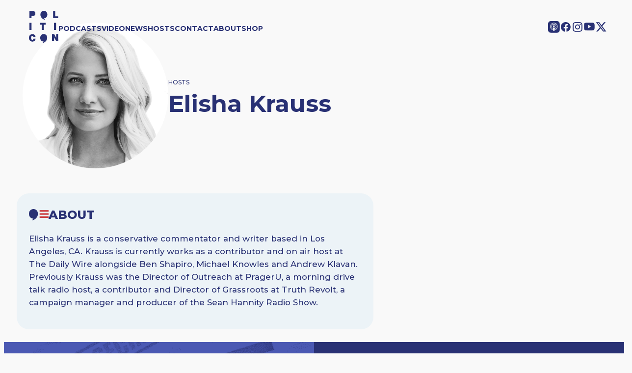

--- FILE ---
content_type: text/html; charset=UTF-8
request_url: https://www.politicon.com/speaker/elisha-krauss/
body_size: 19066
content:
<!DOCTYPE html>
<html lang="en-US">
<head>
	<meta charset="UTF-8" />
	<meta name="viewport" content="width=device-width, initial-scale=1" />
<meta name='robots' content='index, follow, max-image-preview:large, max-snippet:-1, max-video-preview:-1' />
	<style>img:is([sizes="auto" i], [sizes^="auto," i]) { contain-intrinsic-size: 3000px 1500px }</style>
	<!-- Google tag (gtag.js) consent mode dataLayer added by Site Kit -->
<script id="google_gtagjs-js-consent-mode-data-layer">
window.dataLayer = window.dataLayer || [];function gtag(){dataLayer.push(arguments);}
gtag('consent', 'default', {"ad_personalization":"denied","ad_storage":"denied","ad_user_data":"denied","analytics_storage":"denied","functionality_storage":"denied","security_storage":"denied","personalization_storage":"denied","region":["AT","BE","BG","CH","CY","CZ","DE","DK","EE","ES","FI","FR","GB","GR","HR","HU","IE","IS","IT","LI","LT","LU","LV","MT","NL","NO","PL","PT","RO","SE","SI","SK"],"wait_for_update":500});
window._googlesitekitConsentCategoryMap = {"statistics":["analytics_storage"],"marketing":["ad_storage","ad_user_data","ad_personalization"],"functional":["functionality_storage","security_storage"],"preferences":["personalization_storage"]};
window._googlesitekitConsents = {"ad_personalization":"denied","ad_storage":"denied","ad_user_data":"denied","analytics_storage":"denied","functionality_storage":"denied","security_storage":"denied","personalization_storage":"denied","region":["AT","BE","BG","CH","CY","CZ","DE","DK","EE","ES","FI","FR","GB","GR","HR","HU","IE","IS","IT","LI","LT","LU","LV","MT","NL","NO","PL","PT","RO","SE","SI","SK"],"wait_for_update":500};
</script>
<!-- End Google tag (gtag.js) consent mode dataLayer added by Site Kit -->

	<!-- This site is optimized with the Yoast SEO plugin v26.7 - https://yoast.com/wordpress/plugins/seo/ -->
	<link rel="canonical" href="https://www.politicon.com/speaker/elisha-krauss/" />
	<meta property="og:locale" content="en_US" />
	<meta property="og:type" content="article" />
	<meta property="og:title" content="Elisha Krauss | Politicon" />
	<meta property="og:description" content="Elisha Krauss is a conservative commentator and writer based in Los Angeles, CA. Krauss is currently works as a contributor and on air host at The Daily Wire alongside Ben Shapiro, Michael Knowles and Andrew Klavan. Previously Krauss was the Director of Outreach at PragerU, a morning drive talk radio host, a contributor and Director" />
	<meta property="og:url" content="https://www.politicon.com/speaker/elisha-krauss/" />
	<meta property="og:site_name" content="Politicon" />
	<meta property="article:publisher" content="https://www.facebook.com/Politicon/" />
	<meta property="article:modified_time" content="2019-10-09T22:18:42+00:00" />
	<meta property="og:image" content="https://www.politicon.com/wp-content/uploads/2016/04/Elisha-Krauss-1.jpg" />
	<meta property="og:image:width" content="1000" />
	<meta property="og:image:height" content="1000" />
	<meta property="og:image:type" content="image/jpeg" />
	<meta name="twitter:card" content="summary_large_image" />
	<meta name="twitter:site" content="@Politicon" />
	<script type="application/ld+json" class="yoast-schema-graph">{"@context":"https://schema.org","@graph":[{"@type":"WebPage","@id":"https://www.politicon.com/speaker/elisha-krauss/","url":"https://www.politicon.com/speaker/elisha-krauss/","name":"Elisha Krauss | Politicon","isPartOf":{"@id":"https://www.politicon.com/#website"},"primaryImageOfPage":{"@id":"https://www.politicon.com/speaker/elisha-krauss/#primaryimage"},"image":{"@id":"https://www.politicon.com/speaker/elisha-krauss/#primaryimage"},"thumbnailUrl":"https://www.politicon.com/wp-content/uploads/2016/04/Elisha-Krauss-1.jpg","datePublished":"2016-04-09T02:47:40+00:00","dateModified":"2019-10-09T22:18:42+00:00","breadcrumb":{"@id":"https://www.politicon.com/speaker/elisha-krauss/#breadcrumb"},"inLanguage":"en-US","potentialAction":[{"@type":"ReadAction","target":["https://www.politicon.com/speaker/elisha-krauss/"]}]},{"@type":"ImageObject","inLanguage":"en-US","@id":"https://www.politicon.com/speaker/elisha-krauss/#primaryimage","url":"https://www.politicon.com/wp-content/uploads/2016/04/Elisha-Krauss-1.jpg","contentUrl":"https://www.politicon.com/wp-content/uploads/2016/04/Elisha-Krauss-1.jpg","width":1000,"height":1000},{"@type":"BreadcrumbList","@id":"https://www.politicon.com/speaker/elisha-krauss/#breadcrumb","itemListElement":[{"@type":"ListItem","position":1,"name":"Speakers","item":"https://www.politicon.com/speaker/"},{"@type":"ListItem","position":2,"name":"Elisha Krauss"}]},{"@type":"WebSite","@id":"https://www.politicon.com/#website","url":"https://www.politicon.com/","name":"Politicon | Podcasts and Live Events","description":"Unconventional Political Podcasts","publisher":{"@id":"https://www.politicon.com/#organization"},"potentialAction":[{"@type":"SearchAction","target":{"@type":"EntryPoint","urlTemplate":"https://www.politicon.com/?s={search_term_string}"},"query-input":{"@type":"PropertyValueSpecification","valueRequired":true,"valueName":"search_term_string"}}],"inLanguage":"en-US"},{"@type":"Organization","@id":"https://www.politicon.com/#organization","name":"Politicon","url":"https://www.politicon.com/","logo":{"@type":"ImageObject","inLanguage":"en-US","@id":"https://www.politicon.com/#/schema/logo/image/","url":"https://www.politicon.com/wp-content/uploads/2025/11/POLITICON-LOGO.720.jpg","contentUrl":"https://www.politicon.com/wp-content/uploads/2025/11/POLITICON-LOGO.720.jpg","width":720,"height":720,"caption":"Politicon"},"image":{"@id":"https://www.politicon.com/#/schema/logo/image/"},"sameAs":["https://www.facebook.com/Politicon/","https://x.com/Politicon","https://youtube.com/@politicon","https://www.instagram.com/politicon/","https://bsky.app/profile/politicon.com"]}]}</script>
	<!-- / Yoast SEO plugin. -->


<title>Elisha Krauss | Politicon</title>
<link rel='dns-prefetch' href='//cdn.iubenda.com' />
<link rel='dns-prefetch' href='//www.googletagmanager.com' />
<link rel="alternate" type="application/rss+xml" title="Politicon &raquo; Feed" href="https://www.politicon.com/feed/" />
<link rel="alternate" type="application/rss+xml" title="Politicon &raquo; Comments Feed" href="https://www.politicon.com/comments/feed/" />
<script>
window._wpemojiSettings = {"baseUrl":"https:\/\/s.w.org\/images\/core\/emoji\/16.0.1\/72x72\/","ext":".png","svgUrl":"https:\/\/s.w.org\/images\/core\/emoji\/16.0.1\/svg\/","svgExt":".svg","source":{"concatemoji":"https:\/\/www.politicon.com\/wp-includes\/js\/wp-emoji-release.min.js?ver=6.8.3"}};
/*! This file is auto-generated */
!function(s,n){var o,i,e;function c(e){try{var t={supportTests:e,timestamp:(new Date).valueOf()};sessionStorage.setItem(o,JSON.stringify(t))}catch(e){}}function p(e,t,n){e.clearRect(0,0,e.canvas.width,e.canvas.height),e.fillText(t,0,0);var t=new Uint32Array(e.getImageData(0,0,e.canvas.width,e.canvas.height).data),a=(e.clearRect(0,0,e.canvas.width,e.canvas.height),e.fillText(n,0,0),new Uint32Array(e.getImageData(0,0,e.canvas.width,e.canvas.height).data));return t.every(function(e,t){return e===a[t]})}function u(e,t){e.clearRect(0,0,e.canvas.width,e.canvas.height),e.fillText(t,0,0);for(var n=e.getImageData(16,16,1,1),a=0;a<n.data.length;a++)if(0!==n.data[a])return!1;return!0}function f(e,t,n,a){switch(t){case"flag":return n(e,"\ud83c\udff3\ufe0f\u200d\u26a7\ufe0f","\ud83c\udff3\ufe0f\u200b\u26a7\ufe0f")?!1:!n(e,"\ud83c\udde8\ud83c\uddf6","\ud83c\udde8\u200b\ud83c\uddf6")&&!n(e,"\ud83c\udff4\udb40\udc67\udb40\udc62\udb40\udc65\udb40\udc6e\udb40\udc67\udb40\udc7f","\ud83c\udff4\u200b\udb40\udc67\u200b\udb40\udc62\u200b\udb40\udc65\u200b\udb40\udc6e\u200b\udb40\udc67\u200b\udb40\udc7f");case"emoji":return!a(e,"\ud83e\udedf")}return!1}function g(e,t,n,a){var r="undefined"!=typeof WorkerGlobalScope&&self instanceof WorkerGlobalScope?new OffscreenCanvas(300,150):s.createElement("canvas"),o=r.getContext("2d",{willReadFrequently:!0}),i=(o.textBaseline="top",o.font="600 32px Arial",{});return e.forEach(function(e){i[e]=t(o,e,n,a)}),i}function t(e){var t=s.createElement("script");t.src=e,t.defer=!0,s.head.appendChild(t)}"undefined"!=typeof Promise&&(o="wpEmojiSettingsSupports",i=["flag","emoji"],n.supports={everything:!0,everythingExceptFlag:!0},e=new Promise(function(e){s.addEventListener("DOMContentLoaded",e,{once:!0})}),new Promise(function(t){var n=function(){try{var e=JSON.parse(sessionStorage.getItem(o));if("object"==typeof e&&"number"==typeof e.timestamp&&(new Date).valueOf()<e.timestamp+604800&&"object"==typeof e.supportTests)return e.supportTests}catch(e){}return null}();if(!n){if("undefined"!=typeof Worker&&"undefined"!=typeof OffscreenCanvas&&"undefined"!=typeof URL&&URL.createObjectURL&&"undefined"!=typeof Blob)try{var e="postMessage("+g.toString()+"("+[JSON.stringify(i),f.toString(),p.toString(),u.toString()].join(",")+"));",a=new Blob([e],{type:"text/javascript"}),r=new Worker(URL.createObjectURL(a),{name:"wpTestEmojiSupports"});return void(r.onmessage=function(e){c(n=e.data),r.terminate(),t(n)})}catch(e){}c(n=g(i,f,p,u))}t(n)}).then(function(e){for(var t in e)n.supports[t]=e[t],n.supports.everything=n.supports.everything&&n.supports[t],"flag"!==t&&(n.supports.everythingExceptFlag=n.supports.everythingExceptFlag&&n.supports[t]);n.supports.everythingExceptFlag=n.supports.everythingExceptFlag&&!n.supports.flag,n.DOMReady=!1,n.readyCallback=function(){n.DOMReady=!0}}).then(function(){return e}).then(function(){var e;n.supports.everything||(n.readyCallback(),(e=n.source||{}).concatemoji?t(e.concatemoji):e.wpemoji&&e.twemoji&&(t(e.twemoji),t(e.wpemoji)))}))}((window,document),window._wpemojiSettings);
</script>
<link rel='stylesheet' id='swiper-styles-css' href='https://www.politicon.com/wp-content/themes/politiconblock/assets/js/swiper-bundle.min.css?ver=6.8.3' type='text/css' media='all' />
<link rel='stylesheet' id='slick-styles-css' href='https://www.politicon.com/wp-content/themes/politiconblock/assets/js/slick.css?ver=6.8.3' type='text/css' media='all' />
<link rel='stylesheet' id='child-style-css' href='https://www.politicon.com/wp-content/themes/politiconblock/assets/css/style.css?ver=1762892792' type='text/css' media='all' />
<style id='acf-navigation-style-inline-css' type='text/css'>
#topnav {
  position: absolute;
  background: none;
  display: flex;
  gap: 40px;
  flex-direction: row;
  justify-content: space-between;
  align-items: center;
  font-size: 14px;
  text-transform: uppercase;
  font-weight: 800;
  padding-top: 10px;
  padding-bottom: 10px;
  height: 100px;
  width: 100%;
  box-sizing: border-box;
}
@media screen and (max-width: 768px) {
  #topnav {
    height: 80px;
  }
}
#topnav a {
  color: var(--nav-color);
}
#topnav svg {
  fill: var(--nav-color);
}
#topnav svg g, #topnav svg path {
  fill: var(--nav-color);
}
#topnav .nav {
  flex-grow: 1;
  display: flex;
  justify-content: space-between;
}
#topnav .nav ul {
  display: flex;
  flex-direction: row;
  align-items: center;
  gap: 1rem;
}
#topnav .nav ul a {
  color: var(--nav-color);
  text-decoration: none;
  font-size: 1em;
  font-weight: 700;
  transition: color 0.3s ease;
}
@media screen and (max-width: 1080px) {
  #topnav .nav ul a {
    font-size: 0.8em;
  }
}
#topnav .nav ul a:hover {
  color: var(--nav-color);
  border-bottom: 2px dotted var(--nav-color);
}
#topnav .nav .social {
  flex-direction: row;
  justify-content: space-between;
  align-items: center;
  gap: 1em;
}
#topnav .nav .social li {
  height: -moz-fit-content;
  height: fit-content;
}
#topnav .nav .social li svg {
  width: 24px;
  height: auto;
}
@media screen and (max-width: 1080px) {
  #topnav .nav .social li svg {
    width: 20px;
  }
}
#topnav .nav .social a {
  color: black;
  text-decoration: none;
  font-size: 1.5rem;
  transition: color 0.3s ease;
}
@media screen and (max-width: 768px) {
  #topnav .nav .social {
    display: none;
  }
}
#topnav .logo {
  width: 60px;
}
#topnav .logo svg {
  width: 100%;
  height: auto;
}
@media screen and (max-width: 1080px) {
  #topnav .logo {
    width: 60px;
  }
}
@media screen and (max-width: 768px) {
  #topnav .logo {
    width: 50px;
  }
}
#topnav #open_nav {
  position: absolute;
  right: 1rem;
  top: 1rem;
  width: 40px;
  height: 40px;
  background: var(--nav-color);
  border-radius: 50%;
  justify-content: center;
  align-items: center;
  text-align: center;
  display: none;
  cursor: pointer;
}
#topnav #open_nav svg {
  width: 20px;
  height: auto;
  fill: var(--nav-background);
}
#topnav #open_nav svg line {
  stroke: var(--nav-background);
}
@media screen and (max-width: 768px) {
  #topnav #open_nav {
    display: flex;
  }
}

@media screen and (max-width: 768px) {
  #topnav .nav ul {
    display: none;
  }
  .nav-popup {
    position: absolute;
    top: 120px;
    display: none;
    height: calc(100vh - 80px);
    background: var(--blue-dark);
    z-index: 2;
    width: 100%;
    padding: 2rem;
    box-sizing: border-box;
    justify-content: space-between;
    flex-flow: column;
    color: var(--nav-color);
  }
  .nav-popup.open {
    display: flex;
  }
  .nav-popup .nav-items {
    display: flex;
    flex-direction: column;
    gap: 10px;
  }
  .nav-popup .nav-items a {
    color: var(--nav-color);
    color: #fff;
    text-decoration: none;
    font-weight: 800;
    text-transform: uppercase;
  }
  .nav-popup .social {
    padding-bottom: 40px;
  }
  .nav-popup .social ul {
    display: flex;
    flex-direction: row;
    justify-content: space-between;
    align-items: center;
    gap: 1rem;
  }
  .nav-popup .social svg, .nav-popup .social svg g path, .nav-popup .social svg path {
    fill: var(--nav-color);
  }
}/*# sourceMappingURL=navigation.css.map */
</style>
<style id='acf-hostdetaillayout-style-inline-css' type='text/css'>
.host-header {
  width: 100%;
  max-width: 100%;
  padding: 2vw;
  box-sizing: border-box;
  overflow: hidden;
}
.host-header .card {
  margin-bottom: 2vw;
}
@media screen and (max-width: 600px) {
  .host-header .card {
    margin-bottom: 4vw;
  }
}
.host-header.alignfull {
  margin: 0 !important;
}
.host-header .card {
  display: flex;
  flex-flow: row;
  align-items: center;
  gap: 20px;
  padding: 1vw;
  width: 100%;
  box-sizing: border-box;
  height: auto;
}
.host-header .card img {
  width: 25%;
  max-width: 25%;
  height: auto;
  margin-bottom: 12px;
  -o-object-fit: contain;
     object-fit: contain;
  aspect-ratio: 1/1;
  border-radius: 50%;
  overflow: hidden;
}
@media screen and (max-width: 600px) {
  .host-header .card .card-link {
    width: 100%;
  }
}
@media (max-width: 600px) {
  .host-header {
    padding: 4vw;
  }
}

.sidebar {
  display: flex;
  gap: 20px;
  font-weight: 500;
}
.sidebar .panel1 {
  width: 60%;
}
.sidebar .panel2 {
  width: 40%;
}
.sidebar .panel2 .podcasts div a {
  display: flex;
  gap: 10px;
  align-items: center;
  line-height: 1.2;
  text-decoration: none;
  margin-bottom: 10px;
  font-size: 16px;
}
.sidebar .panel2 .podcasts div a img {
  height: 80px;
  aspect-ratio: 1;
}
.sidebar .card {
  display: flex;
  flex-flow: row;
  justify-content: flex-start;
  gap: 20px;
  padding: 1vw;
  width: 100%;
  height: auto;
}
.sidebar .card img {
  width: 20%;
  max-width: 150px;
  height: auto;
  margin-bottom: 12px;
  -o-object-fit: contain;
     object-fit: contain;
}
@media screen and (max-width: 600px) {
  .sidebar .card {
    flex-flow: column;
  }
  .sidebar .card .card-link {
    width: 100%;
  }
}
@media (max-width: 768px) {
  .sidebar {
    flex-flow: column;
  }
  .sidebar .panel1, .sidebar .panel2 {
    width: 100%;
  }
}

.episode-content {
  width: 100%;
  max-width: 100%;
  padding: 2rem;
  box-sizing: border-box;
}
.episode-content.alignfull {
  margin: 0 !important;
}
.episode-content .episode_title {
  font-size: 2rem;
  font-weight: 700;
  margin-bottom: 1rem;
}
.episode-content .episode_description {
  font-size: 1.2rem;
  line-height: 1.6;
  margin-bottom: 1rem;
}
.episode-content .episode_date {
  font-size: 1rem;
  color: #666;
  margin-bottom: 1rem;
}

.about .button {
  border: 2px solid var(--blue-dark);
  margin-top: 20px;
  font-size: 10px;
  color: inherit;
  cursor: pointer;
}
.about #about-content {
  position: relative;
}
.about #about-content.closed, .about #about-content-m.closed {
  max-height: 200px;
  overflow: hidden;
  position: relative;
}
.about #about-content.closed .grad1, .about #about-content-m.closed .grad1 {
  display: block;
}
.about .grad1 {
  height: 100px;
  width: 100%;
  display: block;
  background-color: none; /* For browsers that do not support gradients */
  background-image: linear-gradient(to top, rgb(236, 243, 247), rgba(236, 243, 247, 0));
  position: absolute;
  bottom: 0;
  display: none;
}/*# sourceMappingURL=host_detail_layout.css.map */
</style>
<style id='acf-emailbanner-style-inline-css' type='text/css'>
:root {
  --slider-button:cream;
}

.emailbanner {
  width: 100%;
  max-width: 100%;
  padding-top: 0;
  padding-bottom: 0;
  box-sizing: border-box;
  overflow: hidden;
}
.emailbanner.alignfull {
  margin: 0 !important;
}

.emailbanner .slide {
  position: relative;
  border-radius: 0px;
  overflow: hidden;
  display: flex;
  flex-flow: row;
  justify-content: space-between;
  align-items: center;
  box-sizing: border-box;
  background-color: var(--blue-medium-dark);
  padding: 0;
}
.emailbanner .slide .info {
  width: 50%;
  padding: 2rem;
}
.emailbanner .slide .info .input {
  background-color: #fff;
  padding: 5px 10px;
  color: var(--blue-medium-dark);
  margin-top: 10px;
}
.emailbanner .slide .image {
  width: 50%;
  height: 100%;
  padding: 0;
}
.emailbanner .slide .image img {
  padding: 0;
  -o-object-fit: cover;
     object-fit: cover;
  display: block;
}
@media (max-width: 768px) {
  .emailbanner .slide {
    flex-direction: column-reverse;
  }
  .emailbanner .slide .image {
    display: none;
  }
  .emailbanner .slide .info {
    padding: 4vw;
    width: 100%;
  }
}/*# sourceMappingURL=emailbanner.css.map */
</style>
<style id='acf-footernavigation-style-inline-css' type='text/css'>
#footernav {
  display: flex;
  flex-flow: column;
  justify-content: space-between;
  align-items: center;
  font-size: 1em;
  text-transform: uppercase;
  font-weight: 700;
  padding-top: 4vw;
  padding-bottom: 90px;
  height: -moz-fit-content;
  height: fit-content;
  width: 100%;
  box-sizing: border-box;
  color: white;
  background-color: var(--blue-dark);
}
#footernav .disclaimer {
  text-transform: none;
  font-weight: 400;
  font-size: 11px;
  text-align: right;
  width: 100%;
  display: flex;
  justify-content: flex-end;
}
#footernav .disclaimer p {
  color: white;
  font-weight: 400;
  width: 600px;
  max-width: 100%;
}
@media screen and (max-width: 768px) {
  #footernav .disclaimer {
    justify-content: center;
  }
  #footernav .disclaimer p {
    text-align: center;
  }
}
#footernav a {
  color: white;
}
#footernav svg {
  fill: white;
}
#footernav svg g, #footernav svg path {
  fill: white;
}
#footernav .footernav {
  display: flex;
  width: 100%;
  justify-content: space-between;
}
#footernav .footernav ul {
  display: flex;
  flex-direction: row;
  align-items: center;
  gap: 2em;
}
#footernav .footernav ul a {
  color: white;
  text-decoration: none;
  font-size: 0.8em;
  font-weight: 700;
  transition: color 0.3s ease;
}
@media screen and (max-width: 1080px) {
  #footernav .footernav ul a {
    font-size: 0.8em;
  }
}
#footernav .footernav ul a:hover {
  color: blue;
}
#footernav .footernav .social {
  display: flex;
  flex-direction: row;
  justify-content: space-between;
  align-items: center;
  gap: 1em;
}
#footernav .footernav .social li {
  height: -moz-fit-content;
  height: fit-content;
}
#footernav .footernav .social li svg {
  width: 24px;
  height: auto;
}
@media screen and (max-width: 1080px) {
  #footernav .footernav .social li svg {
    width: 18px;
  }
}
#footernav .footernav .social a {
  color: black;
  text-decoration: none;
  font-size: 1em;
  transition: color 0.3s ease;
}
@media screen and (max-width: 768px) {
  #footernav .footernav {
    flex-direction: column;
    gap: 20px;
    align-items: center;
  }
  #footernav .footernav ul {
    flex-flow: column;
    gap: 5px;
  }
}/*# sourceMappingURL=footer_navigation.css.map */
</style>
<style id='wp-emoji-styles-inline-css' type='text/css'>

	img.wp-smiley, img.emoji {
		display: inline !important;
		border: none !important;
		box-shadow: none !important;
		height: 1em !important;
		width: 1em !important;
		margin: 0 0.07em !important;
		vertical-align: -0.1em !important;
		background: none !important;
		padding: 0 !important;
	}
</style>
<link rel='stylesheet' id='wp-block-library-css' href='https://www.politicon.com/wp-includes/css/dist/block-library/style.min.css?ver=6.8.3' type='text/css' media='all' />
<style id='global-styles-inline-css' type='text/css'>
:root{--wp--preset--aspect-ratio--square: 1;--wp--preset--aspect-ratio--4-3: 4/3;--wp--preset--aspect-ratio--3-4: 3/4;--wp--preset--aspect-ratio--3-2: 3/2;--wp--preset--aspect-ratio--2-3: 2/3;--wp--preset--aspect-ratio--16-9: 16/9;--wp--preset--aspect-ratio--9-16: 9/16;--wp--preset--color--black: #000000;--wp--preset--color--cyan-bluish-gray: #abb8c3;--wp--preset--color--white: #ffffff;--wp--preset--color--pale-pink: #f78da7;--wp--preset--color--vivid-red: #cf2e2e;--wp--preset--color--luminous-vivid-orange: #ff6900;--wp--preset--color--luminous-vivid-amber: #fcb900;--wp--preset--color--light-green-cyan: #7bdcb5;--wp--preset--color--vivid-green-cyan: #00d084;--wp--preset--color--pale-cyan-blue: #8ed1fc;--wp--preset--color--vivid-cyan-blue: #0693e3;--wp--preset--color--vivid-purple: #9b51e0;--wp--preset--color--base: #f9f9f9;--wp--preset--color--base-2: #ffffff;--wp--preset--color--contrast: #111111;--wp--preset--color--contrast-2: #636363;--wp--preset--color--contrast-3: #A4A4A4;--wp--preset--color--accent: #cfcabe;--wp--preset--color--accent-2: #c2a990;--wp--preset--color--accent-3: #d8613c;--wp--preset--color--accent-4: #b1c5a4;--wp--preset--color--accent-5: #b5bdbc;--wp--preset--gradient--vivid-cyan-blue-to-vivid-purple: linear-gradient(135deg,rgba(6,147,227,1) 0%,rgb(155,81,224) 100%);--wp--preset--gradient--light-green-cyan-to-vivid-green-cyan: linear-gradient(135deg,rgb(122,220,180) 0%,rgb(0,208,130) 100%);--wp--preset--gradient--luminous-vivid-amber-to-luminous-vivid-orange: linear-gradient(135deg,rgba(252,185,0,1) 0%,rgba(255,105,0,1) 100%);--wp--preset--gradient--luminous-vivid-orange-to-vivid-red: linear-gradient(135deg,rgba(255,105,0,1) 0%,rgb(207,46,46) 100%);--wp--preset--gradient--very-light-gray-to-cyan-bluish-gray: linear-gradient(135deg,rgb(238,238,238) 0%,rgb(169,184,195) 100%);--wp--preset--gradient--cool-to-warm-spectrum: linear-gradient(135deg,rgb(74,234,220) 0%,rgb(151,120,209) 20%,rgb(207,42,186) 40%,rgb(238,44,130) 60%,rgb(251,105,98) 80%,rgb(254,248,76) 100%);--wp--preset--gradient--blush-light-purple: linear-gradient(135deg,rgb(255,206,236) 0%,rgb(152,150,240) 100%);--wp--preset--gradient--blush-bordeaux: linear-gradient(135deg,rgb(254,205,165) 0%,rgb(254,45,45) 50%,rgb(107,0,62) 100%);--wp--preset--gradient--luminous-dusk: linear-gradient(135deg,rgb(255,203,112) 0%,rgb(199,81,192) 50%,rgb(65,88,208) 100%);--wp--preset--gradient--pale-ocean: linear-gradient(135deg,rgb(255,245,203) 0%,rgb(182,227,212) 50%,rgb(51,167,181) 100%);--wp--preset--gradient--electric-grass: linear-gradient(135deg,rgb(202,248,128) 0%,rgb(113,206,126) 100%);--wp--preset--gradient--midnight: linear-gradient(135deg,rgb(2,3,129) 0%,rgb(40,116,252) 100%);--wp--preset--gradient--gradient-1: linear-gradient(to bottom, #cfcabe 0%, #F9F9F9 100%);--wp--preset--gradient--gradient-2: linear-gradient(to bottom, #C2A990 0%, #F9F9F9 100%);--wp--preset--gradient--gradient-3: linear-gradient(to bottom, #D8613C 0%, #F9F9F9 100%);--wp--preset--gradient--gradient-4: linear-gradient(to bottom, #B1C5A4 0%, #F9F9F9 100%);--wp--preset--gradient--gradient-5: linear-gradient(to bottom, #B5BDBC 0%, #F9F9F9 100%);--wp--preset--gradient--gradient-6: linear-gradient(to bottom, #A4A4A4 0%, #F9F9F9 100%);--wp--preset--gradient--gradient-7: linear-gradient(to bottom, #cfcabe 50%, #F9F9F9 50%);--wp--preset--gradient--gradient-8: linear-gradient(to bottom, #C2A990 50%, #F9F9F9 50%);--wp--preset--gradient--gradient-9: linear-gradient(to bottom, #D8613C 50%, #F9F9F9 50%);--wp--preset--gradient--gradient-10: linear-gradient(to bottom, #B1C5A4 50%, #F9F9F9 50%);--wp--preset--gradient--gradient-11: linear-gradient(to bottom, #B5BDBC 50%, #F9F9F9 50%);--wp--preset--gradient--gradient-12: linear-gradient(to bottom, #A4A4A4 50%, #F9F9F9 50%);--wp--preset--font-size--small: 0.9rem;--wp--preset--font-size--medium: 1.05rem;--wp--preset--font-size--large: clamp(1.39rem, 1.39rem + ((1vw - 0.2rem) * 0.767), 1.85rem);--wp--preset--font-size--x-large: clamp(1.85rem, 1.85rem + ((1vw - 0.2rem) * 1.083), 2.5rem);--wp--preset--font-size--xx-large: clamp(2.5rem, 2.5rem + ((1vw - 0.2rem) * 1.283), 3.27rem);--wp--preset--font-family--body: "Inter", sans-serif;--wp--preset--font-family--heading: Cardo;--wp--preset--font-family--system-sans-serif: -apple-system, BlinkMacSystemFont, avenir next, avenir, segoe ui, helvetica neue, helvetica, Cantarell, Ubuntu, roboto, noto, arial, sans-serif;--wp--preset--font-family--system-serif: Iowan Old Style, Apple Garamond, Baskerville, Times New Roman, Droid Serif, Times, Source Serif Pro, serif, Apple Color Emoji, Segoe UI Emoji, Segoe UI Symbol;--wp--preset--spacing--20: min(1.5rem, 2vw);--wp--preset--spacing--30: min(2.5rem, 3vw);--wp--preset--spacing--40: min(4rem, 5vw);--wp--preset--spacing--50: min(6.5rem, 8vw);--wp--preset--spacing--60: min(10.5rem, 13vw);--wp--preset--spacing--70: 3.38rem;--wp--preset--spacing--80: 5.06rem;--wp--preset--spacing--10: 1rem;--wp--preset--shadow--natural: 6px 6px 9px rgba(0, 0, 0, 0.2);--wp--preset--shadow--deep: 12px 12px 50px rgba(0, 0, 0, 0.4);--wp--preset--shadow--sharp: 6px 6px 0px rgba(0, 0, 0, 0.2);--wp--preset--shadow--outlined: 6px 6px 0px -3px rgba(255, 255, 255, 1), 6px 6px rgba(0, 0, 0, 1);--wp--preset--shadow--crisp: 6px 6px 0px rgba(0, 0, 0, 1);}:root { --wp--style--global--content-size: 620px;--wp--style--global--wide-size: 1280px; }:where(body) { margin: 0; }.wp-site-blocks { padding-top: var(--wp--style--root--padding-top); padding-bottom: var(--wp--style--root--padding-bottom); }.has-global-padding { padding-right: var(--wp--style--root--padding-right); padding-left: var(--wp--style--root--padding-left); }.has-global-padding > .alignfull { margin-right: calc(var(--wp--style--root--padding-right) * -1); margin-left: calc(var(--wp--style--root--padding-left) * -1); }.has-global-padding :where(:not(.alignfull.is-layout-flow) > .has-global-padding:not(.wp-block-block, .alignfull)) { padding-right: 0; padding-left: 0; }.has-global-padding :where(:not(.alignfull.is-layout-flow) > .has-global-padding:not(.wp-block-block, .alignfull)) > .alignfull { margin-left: 0; margin-right: 0; }.wp-site-blocks > .alignleft { float: left; margin-right: 2em; }.wp-site-blocks > .alignright { float: right; margin-left: 2em; }.wp-site-blocks > .aligncenter { justify-content: center; margin-left: auto; margin-right: auto; }:where(.wp-site-blocks) > * { margin-block-start: 1.2rem; margin-block-end: 0; }:where(.wp-site-blocks) > :first-child { margin-block-start: 0; }:where(.wp-site-blocks) > :last-child { margin-block-end: 0; }:root { --wp--style--block-gap: 1.2rem; }:root :where(.is-layout-flow) > :first-child{margin-block-start: 0;}:root :where(.is-layout-flow) > :last-child{margin-block-end: 0;}:root :where(.is-layout-flow) > *{margin-block-start: 1.2rem;margin-block-end: 0;}:root :where(.is-layout-constrained) > :first-child{margin-block-start: 0;}:root :where(.is-layout-constrained) > :last-child{margin-block-end: 0;}:root :where(.is-layout-constrained) > *{margin-block-start: 1.2rem;margin-block-end: 0;}:root :where(.is-layout-flex){gap: 1.2rem;}:root :where(.is-layout-grid){gap: 1.2rem;}.is-layout-flow > .alignleft{float: left;margin-inline-start: 0;margin-inline-end: 2em;}.is-layout-flow > .alignright{float: right;margin-inline-start: 2em;margin-inline-end: 0;}.is-layout-flow > .aligncenter{margin-left: auto !important;margin-right: auto !important;}.is-layout-constrained > .alignleft{float: left;margin-inline-start: 0;margin-inline-end: 2em;}.is-layout-constrained > .alignright{float: right;margin-inline-start: 2em;margin-inline-end: 0;}.is-layout-constrained > .aligncenter{margin-left: auto !important;margin-right: auto !important;}.is-layout-constrained > :where(:not(.alignleft):not(.alignright):not(.alignfull)){max-width: var(--wp--style--global--content-size);margin-left: auto !important;margin-right: auto !important;}.is-layout-constrained > .alignwide{max-width: var(--wp--style--global--wide-size);}body .is-layout-flex{display: flex;}.is-layout-flex{flex-wrap: wrap;align-items: center;}.is-layout-flex > :is(*, div){margin: 0;}body .is-layout-grid{display: grid;}.is-layout-grid > :is(*, div){margin: 0;}body{background-color: var(--wp--preset--color--base);color: var(--blue-dark);font-family: var(--wp--preset--font-family--montserrat);font-size: var(--wp--preset--font-size--medium);font-style: normal;font-weight: 500;line-height: 1.55;--wp--style--root--padding-top: 0px;--wp--style--root--padding-right: var(--wp--preset--spacing--50);--wp--style--root--padding-bottom: 0px;--wp--style--root--padding-left: var(--wp--preset--spacing--50);}a:where(:not(.wp-element-button)){color: var(--blue-dark);text-decoration: underline;}:root :where(a:where(:not(.wp-element-button)):hover){text-decoration: none;}h1, h2, h3, h4, h5, h6{color: var(--blue-dark);font-family: var(--wp--preset--font-family--montserrat);font-style: normal;font-weight: 700;line-height: 1.2;}h1{font-size: var(--wp--preset--font-size--xx-large);line-height: 1.15;}h2{font-size: var(--wp--preset--font-size--x-large);}h3{font-size: var(--wp--preset--font-size--large);}h4{font-size: clamp(1.1rem, 1.1rem + ((1vw - 0.2rem) * 0.767), 1.5rem);}h5{font-size: var(--wp--preset--font-size--medium);}h6{font-size: var(--wp--preset--font-size--small);}:root :where(.wp-element-button, .wp-block-button__link){background-color: var(--wp--preset--color--contrast);border-radius: .33rem;border-color: var(--wp--preset--color--contrast);border-width: 0;color: var(--wp--preset--color--base);font-family: var(--wp--preset--font-family--montserrat);font-size: var(--wp--preset--font-size--small);font-style: normal;font-weight: 700;line-height: inherit;padding-top: 0.6rem;padding-right: 1rem;padding-bottom: 0.6rem;padding-left: 1rem;text-decoration: none;}:root :where(.wp-element-button:hover, .wp-block-button__link:hover){background-color: var(--wp--preset--color--contrast-2);border-color: var(--wp--preset--color--contrast-2);color: var(--wp--preset--color--base);}:root :where(.wp-element-button:focus, .wp-block-button__link:focus){background-color: var(--wp--preset--color--contrast-2);border-color: var(--wp--preset--color--contrast-2);color: var(--wp--preset--color--base);outline-color: var(--wp--preset--color--contrast);outline-offset: 2px;}:root :where(.wp-element-button:active, .wp-block-button__link:active){background-color: var(--wp--preset--color--contrast);color: var(--wp--preset--color--base);}:root :where(.wp-element-caption, .wp-block-audio figcaption, .wp-block-embed figcaption, .wp-block-gallery figcaption, .wp-block-image figcaption, .wp-block-table figcaption, .wp-block-video figcaption){color: var(--wp--preset--color--contrast-2);font-family: var(--wp--preset--font-family--body);font-size: 0.8rem;}.has-black-color{color: var(--wp--preset--color--black) !important;}.has-cyan-bluish-gray-color{color: var(--wp--preset--color--cyan-bluish-gray) !important;}.has-white-color{color: var(--wp--preset--color--white) !important;}.has-pale-pink-color{color: var(--wp--preset--color--pale-pink) !important;}.has-vivid-red-color{color: var(--wp--preset--color--vivid-red) !important;}.has-luminous-vivid-orange-color{color: var(--wp--preset--color--luminous-vivid-orange) !important;}.has-luminous-vivid-amber-color{color: var(--wp--preset--color--luminous-vivid-amber) !important;}.has-light-green-cyan-color{color: var(--wp--preset--color--light-green-cyan) !important;}.has-vivid-green-cyan-color{color: var(--wp--preset--color--vivid-green-cyan) !important;}.has-pale-cyan-blue-color{color: var(--wp--preset--color--pale-cyan-blue) !important;}.has-vivid-cyan-blue-color{color: var(--wp--preset--color--vivid-cyan-blue) !important;}.has-vivid-purple-color{color: var(--wp--preset--color--vivid-purple) !important;}.has-base-color{color: var(--wp--preset--color--base) !important;}.has-base-2-color{color: var(--wp--preset--color--base-2) !important;}.has-contrast-color{color: var(--wp--preset--color--contrast) !important;}.has-contrast-2-color{color: var(--wp--preset--color--contrast-2) !important;}.has-contrast-3-color{color: var(--wp--preset--color--contrast-3) !important;}.has-accent-color{color: var(--wp--preset--color--accent) !important;}.has-accent-2-color{color: var(--wp--preset--color--accent-2) !important;}.has-accent-3-color{color: var(--wp--preset--color--accent-3) !important;}.has-accent-4-color{color: var(--wp--preset--color--accent-4) !important;}.has-accent-5-color{color: var(--wp--preset--color--accent-5) !important;}.has-black-background-color{background-color: var(--wp--preset--color--black) !important;}.has-cyan-bluish-gray-background-color{background-color: var(--wp--preset--color--cyan-bluish-gray) !important;}.has-white-background-color{background-color: var(--wp--preset--color--white) !important;}.has-pale-pink-background-color{background-color: var(--wp--preset--color--pale-pink) !important;}.has-vivid-red-background-color{background-color: var(--wp--preset--color--vivid-red) !important;}.has-luminous-vivid-orange-background-color{background-color: var(--wp--preset--color--luminous-vivid-orange) !important;}.has-luminous-vivid-amber-background-color{background-color: var(--wp--preset--color--luminous-vivid-amber) !important;}.has-light-green-cyan-background-color{background-color: var(--wp--preset--color--light-green-cyan) !important;}.has-vivid-green-cyan-background-color{background-color: var(--wp--preset--color--vivid-green-cyan) !important;}.has-pale-cyan-blue-background-color{background-color: var(--wp--preset--color--pale-cyan-blue) !important;}.has-vivid-cyan-blue-background-color{background-color: var(--wp--preset--color--vivid-cyan-blue) !important;}.has-vivid-purple-background-color{background-color: var(--wp--preset--color--vivid-purple) !important;}.has-base-background-color{background-color: var(--wp--preset--color--base) !important;}.has-base-2-background-color{background-color: var(--wp--preset--color--base-2) !important;}.has-contrast-background-color{background-color: var(--wp--preset--color--contrast) !important;}.has-contrast-2-background-color{background-color: var(--wp--preset--color--contrast-2) !important;}.has-contrast-3-background-color{background-color: var(--wp--preset--color--contrast-3) !important;}.has-accent-background-color{background-color: var(--wp--preset--color--accent) !important;}.has-accent-2-background-color{background-color: var(--wp--preset--color--accent-2) !important;}.has-accent-3-background-color{background-color: var(--wp--preset--color--accent-3) !important;}.has-accent-4-background-color{background-color: var(--wp--preset--color--accent-4) !important;}.has-accent-5-background-color{background-color: var(--wp--preset--color--accent-5) !important;}.has-black-border-color{border-color: var(--wp--preset--color--black) !important;}.has-cyan-bluish-gray-border-color{border-color: var(--wp--preset--color--cyan-bluish-gray) !important;}.has-white-border-color{border-color: var(--wp--preset--color--white) !important;}.has-pale-pink-border-color{border-color: var(--wp--preset--color--pale-pink) !important;}.has-vivid-red-border-color{border-color: var(--wp--preset--color--vivid-red) !important;}.has-luminous-vivid-orange-border-color{border-color: var(--wp--preset--color--luminous-vivid-orange) !important;}.has-luminous-vivid-amber-border-color{border-color: var(--wp--preset--color--luminous-vivid-amber) !important;}.has-light-green-cyan-border-color{border-color: var(--wp--preset--color--light-green-cyan) !important;}.has-vivid-green-cyan-border-color{border-color: var(--wp--preset--color--vivid-green-cyan) !important;}.has-pale-cyan-blue-border-color{border-color: var(--wp--preset--color--pale-cyan-blue) !important;}.has-vivid-cyan-blue-border-color{border-color: var(--wp--preset--color--vivid-cyan-blue) !important;}.has-vivid-purple-border-color{border-color: var(--wp--preset--color--vivid-purple) !important;}.has-base-border-color{border-color: var(--wp--preset--color--base) !important;}.has-base-2-border-color{border-color: var(--wp--preset--color--base-2) !important;}.has-contrast-border-color{border-color: var(--wp--preset--color--contrast) !important;}.has-contrast-2-border-color{border-color: var(--wp--preset--color--contrast-2) !important;}.has-contrast-3-border-color{border-color: var(--wp--preset--color--contrast-3) !important;}.has-accent-border-color{border-color: var(--wp--preset--color--accent) !important;}.has-accent-2-border-color{border-color: var(--wp--preset--color--accent-2) !important;}.has-accent-3-border-color{border-color: var(--wp--preset--color--accent-3) !important;}.has-accent-4-border-color{border-color: var(--wp--preset--color--accent-4) !important;}.has-accent-5-border-color{border-color: var(--wp--preset--color--accent-5) !important;}.has-vivid-cyan-blue-to-vivid-purple-gradient-background{background: var(--wp--preset--gradient--vivid-cyan-blue-to-vivid-purple) !important;}.has-light-green-cyan-to-vivid-green-cyan-gradient-background{background: var(--wp--preset--gradient--light-green-cyan-to-vivid-green-cyan) !important;}.has-luminous-vivid-amber-to-luminous-vivid-orange-gradient-background{background: var(--wp--preset--gradient--luminous-vivid-amber-to-luminous-vivid-orange) !important;}.has-luminous-vivid-orange-to-vivid-red-gradient-background{background: var(--wp--preset--gradient--luminous-vivid-orange-to-vivid-red) !important;}.has-very-light-gray-to-cyan-bluish-gray-gradient-background{background: var(--wp--preset--gradient--very-light-gray-to-cyan-bluish-gray) !important;}.has-cool-to-warm-spectrum-gradient-background{background: var(--wp--preset--gradient--cool-to-warm-spectrum) !important;}.has-blush-light-purple-gradient-background{background: var(--wp--preset--gradient--blush-light-purple) !important;}.has-blush-bordeaux-gradient-background{background: var(--wp--preset--gradient--blush-bordeaux) !important;}.has-luminous-dusk-gradient-background{background: var(--wp--preset--gradient--luminous-dusk) !important;}.has-pale-ocean-gradient-background{background: var(--wp--preset--gradient--pale-ocean) !important;}.has-electric-grass-gradient-background{background: var(--wp--preset--gradient--electric-grass) !important;}.has-midnight-gradient-background{background: var(--wp--preset--gradient--midnight) !important;}.has-gradient-1-gradient-background{background: var(--wp--preset--gradient--gradient-1) !important;}.has-gradient-2-gradient-background{background: var(--wp--preset--gradient--gradient-2) !important;}.has-gradient-3-gradient-background{background: var(--wp--preset--gradient--gradient-3) !important;}.has-gradient-4-gradient-background{background: var(--wp--preset--gradient--gradient-4) !important;}.has-gradient-5-gradient-background{background: var(--wp--preset--gradient--gradient-5) !important;}.has-gradient-6-gradient-background{background: var(--wp--preset--gradient--gradient-6) !important;}.has-gradient-7-gradient-background{background: var(--wp--preset--gradient--gradient-7) !important;}.has-gradient-8-gradient-background{background: var(--wp--preset--gradient--gradient-8) !important;}.has-gradient-9-gradient-background{background: var(--wp--preset--gradient--gradient-9) !important;}.has-gradient-10-gradient-background{background: var(--wp--preset--gradient--gradient-10) !important;}.has-gradient-11-gradient-background{background: var(--wp--preset--gradient--gradient-11) !important;}.has-gradient-12-gradient-background{background: var(--wp--preset--gradient--gradient-12) !important;}.has-small-font-size{font-size: var(--wp--preset--font-size--small) !important;}.has-medium-font-size{font-size: var(--wp--preset--font-size--medium) !important;}.has-large-font-size{font-size: var(--wp--preset--font-size--large) !important;}.has-x-large-font-size{font-size: var(--wp--preset--font-size--x-large) !important;}.has-xx-large-font-size{font-size: var(--wp--preset--font-size--xx-large) !important;}.has-body-font-family{font-family: var(--wp--preset--font-family--body) !important;}.has-heading-font-family{font-family: var(--wp--preset--font-family--heading) !important;}.has-system-sans-serif-font-family{font-family: var(--wp--preset--font-family--system-sans-serif) !important;}.has-system-serif-font-family{font-family: var(--wp--preset--font-family--system-serif) !important;}:where(.wp-site-blocks *:focus){outline-width:2px;outline-style:solid}
</style>
<style id='wp-block-template-skip-link-inline-css' type='text/css'>

		.skip-link.screen-reader-text {
			border: 0;
			clip-path: inset(50%);
			height: 1px;
			margin: -1px;
			overflow: hidden;
			padding: 0;
			position: absolute !important;
			width: 1px;
			word-wrap: normal !important;
		}

		.skip-link.screen-reader-text:focus {
			background-color: #eee;
			clip-path: none;
			color: #444;
			display: block;
			font-size: 1em;
			height: auto;
			left: 5px;
			line-height: normal;
			padding: 15px 23px 14px;
			text-decoration: none;
			top: 5px;
			width: auto;
			z-index: 100000;
		}
</style>
<script src="https://www.politicon.com/wp-includes/js/jquery/jquery.min.js?ver=3.7.1" id="jquery-core-js"></script>
<script src="https://www.politicon.com/wp-includes/js/jquery/jquery-migrate.min.js?ver=3.4.1" id="jquery-migrate-js"></script>

<script  type="text/javascript" class=" _iub_cs_skip" id="iubenda-head-inline-scripts-0">
var _iub = _iub || [];
_iub.csConfiguration = {"askConsentAtCookiePolicyUpdate":true,"countryDetection":true,"enableGdpr":false,"enableUspr":true,"floatingPreferencesButtonDisplay":"bottom-right","lang":"en","siteId":865100,"whitelabel":false,"cookiePolicyId":8175100, "banner":{ "closeButtonDisplay":false,"position":"float-top-center" }};
</script>
<script  type="text/javascript" class=" _iub_cs_skip" src="//cdn.iubenda.com/cs/gpp/stub.js?ver=3.12.4" id="iubenda-head-scripts-0-js"></script>
<script  type="text/javascript" charset="UTF-8" async="" class=" _iub_cs_skip" src="//cdn.iubenda.com/cs/iubenda_cs.js?ver=3.12.4" id="iubenda-head-scripts-1-js"></script>

<!-- Google tag (gtag.js) snippet added by Site Kit -->
<!-- Google Analytics snippet added by Site Kit -->
<script src="https://www.googletagmanager.com/gtag/js?id=GT-M3KF7L7" id="google_gtagjs-js" async></script>
<script id="google_gtagjs-js-after">
window.dataLayer = window.dataLayer || [];function gtag(){dataLayer.push(arguments);}
gtag("set","linker",{"domains":["www.politicon.com"]});
gtag("js", new Date());
gtag("set", "developer_id.dZTNiMT", true);
gtag("config", "GT-M3KF7L7", {"googlesitekit_post_type":"speaker"});
</script>
<link rel="https://api.w.org/" href="https://www.politicon.com/wp-json/" /><link rel="EditURI" type="application/rsd+xml" title="RSD" href="https://www.politicon.com/xmlrpc.php?rsd" />
<link rel='shortlink' href='https://www.politicon.com/?p=1385' />
<link rel="alternate" title="oEmbed (JSON)" type="application/json+oembed" href="https://www.politicon.com/wp-json/oembed/1.0/embed?url=https%3A%2F%2Fwww.politicon.com%2Fspeaker%2Felisha-krauss%2F" />
<link rel="alternate" title="oEmbed (XML)" type="text/xml+oembed" href="https://www.politicon.com/wp-json/oembed/1.0/embed?url=https%3A%2F%2Fwww.politicon.com%2Fspeaker%2Felisha-krauss%2F&#038;format=xml" />
<script type="text/javascript">var ajaxurl = "https://www.politicon.com/wp-admin/admin-ajax.php";</script><meta name="generator" content="Site Kit by Google 1.170.0" />
<!-- Meta Pixel Code -->
<script type='text/javascript'>
!function(f,b,e,v,n,t,s){if(f.fbq)return;n=f.fbq=function(){n.callMethod?
n.callMethod.apply(n,arguments):n.queue.push(arguments)};if(!f._fbq)f._fbq=n;
n.push=n;n.loaded=!0;n.version='2.0';n.queue=[];t=b.createElement(e);t.async=!0;
t.src=v;s=b.getElementsByTagName(e)[0];s.parentNode.insertBefore(t,s)}(window,
document,'script','https://connect.facebook.net/en_US/fbevents.js?v=next');
</script>
<!-- End Meta Pixel Code -->

      <script type='text/javascript'>
        var url = window.location.origin + '?ob=open-bridge';
        fbq('set', 'openbridge', '6011101145614414', url);
      </script>
    <script type='text/javascript'>fbq('init', '6011101145614414', {}, {
    "agent": "wordpress-6.8.3-3.0.16"
})</script><script type='text/javascript'>
    fbq('track', 'PageView', []);
  </script>
<!-- Meta Pixel Code -->
<noscript>
<img height="1" width="1" style="display:none" alt="fbpx"
src="https://www.facebook.com/tr?id=6011101145614414&ev=PageView&noscript=1" />
</noscript>
<!-- End Meta Pixel Code -->
<style class='wp-fonts-local'>
@font-face{font-family:Inter;font-style:normal;font-weight:300 900;font-display:fallback;src:url('https://www.politicon.com/wp-content/themes/twentytwentyfour/assets/fonts/inter/Inter-VariableFont_slnt,wght.woff2') format('woff2');font-stretch:normal;}
@font-face{font-family:Cardo;font-style:normal;font-weight:400;font-display:fallback;src:url('https://www.politicon.com/wp-content/themes/twentytwentyfour/assets/fonts/cardo/cardo_normal_400.woff2') format('woff2');}
@font-face{font-family:Cardo;font-style:italic;font-weight:400;font-display:fallback;src:url('https://www.politicon.com/wp-content/themes/twentytwentyfour/assets/fonts/cardo/cardo_italic_400.woff2') format('woff2');}
@font-face{font-family:Cardo;font-style:normal;font-weight:700;font-display:fallback;src:url('https://www.politicon.com/wp-content/themes/twentytwentyfour/assets/fonts/cardo/cardo_normal_700.woff2') format('woff2');}
</style>
<link rel="icon" href="https://www.politicon.com/wp-content/uploads/2024/01/cropped-YT-header-main-2-32x32.png" sizes="32x32" />
<link rel="icon" href="https://www.politicon.com/wp-content/uploads/2024/01/cropped-YT-header-main-2-192x192.png" sizes="192x192" />
<link rel="apple-touch-icon" href="https://www.politicon.com/wp-content/uploads/2024/01/cropped-YT-header-main-2-180x180.png" />
<meta name="msapplication-TileImage" content="https://www.politicon.com/wp-content/uploads/2024/01/cropped-YT-header-main-2-270x270.png" />
</head>

<body class="wp-singular speaker-template-default single single-speaker postid-1385 wp-embed-responsive wp-theme-twentytwentyfour wp-child-theme-politiconblock">
	<!-- Google tag (gtag.js) -->
<script async src="https://www.googletagmanager.com/gtag/js?id=G-3KS2SC38Z8"></script>
<script>
  window.dataLayer = window.dataLayer || [];
  function gtag(){dataLayer.push(arguments);}
  gtag('js', new Date());

  gtag('config', 'G-3KS2SC38Z8');
</script>

<!-- Facebook Pixel Code -->
<script>
  !function(f,b,e,v,n,t,s)
  {if(f.fbq)return;n=f.fbq=function(){n.callMethod?
  n.callMethod.apply(n,arguments):n.queue.push(arguments)};
  if(!f._fbq)f._fbq=n;n.push=n;n.loaded=!0;n.version='2.0';
  n.queue=[];t=b.createElement(e);t.async=!0;
  t.src=v;s=b.getElementsByTagName(e)[0];
  s.parentNode.insertBefore(t,s)}(window, document,'script',
  'https://connect.facebook.net/en_US/fbevents.js');
  fbq('init', '{1131721614017934}');
  fbq('track', 'PageView');
</script>
<noscript>
  <img height="1" width="1" style="display:none" 
       src="https://www.facebook.com/tr?id={1131721614017934}&ev=PageView&noscript=1"/>
</noscript>
<!-- End Facebook Pixel Code -->

<link rel="preconnect" href="https://fonts.googleapis.com">
<link rel="preconnect" href="https://fonts.gstatic.com" crossorigin>
<link href="https://fonts.googleapis.com/css2?family=Montserrat:ital,wght@0,100..800;1,100..800&display=swap" rel="stylesheet">



	
<div class="wp-site-blocks"><header class="wp-block-template-part">
<div id="topnav" class="navigation alignfull section-width">
    <div class="logo"><a href="/"><svg width="118" height="129" viewBox="0 0 118 129" fill="none" xmlns="http://www.w3.org/2000/svg">
<path d="M10.222 76.2157H1.89209V47.8442H10.222V76.2157ZM67.0633 55.1254H59.4806V76.2157H51.1295V55.1254H43.5521V47.8442H67.0633V55.1254ZM100.462 47.8442H108.776V76.2157H100.462V47.8442Z" fill="white"/>
<path d="M25.8165 10.5478C25.8324 17.4153 21.4343 20.6502 15.1975 20.6502H10.2801L10.2854 29.2359L1.96085 29.2571L1.91846 0.875007L15.8599 0.853795C23.2254 0.832583 25.79 6.49096 25.8165 10.5425M73.6232 14.9706C73.6391 23.5244 68.3349 29.6919 60.3442 29.9624C61.2662 32.1419 62.7976 34.0351 64.6946 35.1965L64.1011 35.6367C54.6267 34.1147 45.9471 25.4866 45.9365 15.4054C45.9365 15.3312 45.9418 15.2569 45.9471 15.1827L45.9365 15.0077C45.9365 6.27354 51.4738 0.00530308 59.7666 0C68.0753 0 73.6179 6.24172 73.6232 14.9706ZM117.011 29.1192L96.6788 29.1457L96.6682 0.753037L104.998 0.742431V21.854L117 21.8328L117.016 29.1192H117.011Z" fill="white"/>
<path d="M92.5191 92.8303L101.14 92.7455L109.205 107.769L109.264 107.758L109.184 92.6553L117.143 92.5652L117.339 120.804L109.131 120.889L100.637 105.563L100.573 105.574L100.653 120.979L92.694 121.069L92.5244 92.8356L92.5191 92.8303ZM45.1045 107.626C45.0515 98.9288 50.6154 92.6447 58.9823 92.5439C67.3864 92.4538 73.035 98.6266 73.0827 107.313C73.0827 107.419 73.0721 107.525 73.0721 107.626C73.0721 107.652 73.0774 107.668 73.0721 107.695C73.0721 107.849 73.0562 107.997 73.0509 108.146C73.0456 108.437 73.035 108.74 73.0138 109.031C72.3515 118.476 64.011 126.484 54.8651 128.011L54.261 127.597C56.1739 126.425 57.6947 124.532 58.622 122.358C50.5465 122.178 45.1681 116.127 45.1045 107.631M0.000247562 107.986C-0.0421437 99.0985 5.36274 93.1538 13.7933 93.0477C21.3177 93 25.4668 97.0303 26.2351 104.083L18.0483 104.179C17.8841 103.171 17.0998 100.048 13.5972 100.085C9.66545 100.117 8.4255 104.099 8.4255 107.886C8.4679 111.683 9.75023 115.639 13.682 115.565C16.5381 115.543 17.6403 113.47 18.1119 110.84L26.3782 110.718C26.4153 116.424 21.9801 122.512 13.9735 122.602C5.11899 122.718 0.0585355 116.328 0.000247562 107.986Z" fill="white"/>
</svg>
</a></div>

    <div class="nav desktop">
        <ul>
                       <li><a href="http://www.politicon.com/podcasts/" target="">Podcasts</a></li>
                        <li><a href="https://youtube.com/@politicon" target="_blank">Video</a></li>
                        <li><a href="http://www.politicon.com/news/" target="">News</a></li>
                        <li><a href="/hosts" target="">Hosts</a></li>
                        <li><a href="http://www.politicon.com/about-politicon/contact/" target="">Contact</a></li>
                        <li><a href="http://www.politicon.com/about-politicon/" target="">About</a></li>
                        <li><a href="https://merch.ambientinks.com/collections/politicon" target="_blank">Shop</a></li>
                    </ul>

        <ul class="social desktop">
                     <li><a href="https://podcasts.apple.com/us/channel/politicon/id6442681119" target="_blank" alt="Apple">
                <svg xmlns="http://www.w3.org/2000/svg" xmlns:xlink="http://www.w3.org/1999/xlink" version="1.1" id="Artwork" x="0px" y="0px" width="73px" height="73px" viewBox="0 0 73 73" style="enable-background:new 0 0 73 73;" xml:space="preserve">
<style type="text/css">
	.st0{fill:#FFFFFF;}
</style>
<path class="st0" d="M71.995,19.943c-0.004-0.724-0.013-1.449-0.032-2.173c-0.043-1.577-0.136-3.169-0.416-4.728  c-0.285-1.584-0.749-3.058-1.482-4.497c-0.72-1.414-1.66-2.707-2.781-3.828c-1.122-1.122-2.415-2.062-3.829-2.782  c-1.438-0.732-2.912-1.197-4.495-1.481c-1.56-0.281-3.152-0.373-4.73-0.416c-0.724-0.02-1.448-0.028-2.173-0.032  C51.197,0,50.337,0,49.477,0H22.523c-0.86,0-1.72,0-2.58,0.005c-0.724,0.004-1.449,0.013-2.173,0.032  c-1.578,0.043-3.17,0.136-4.73,0.416c-1.583,0.285-3.056,0.749-4.495,1.481c-1.414,0.72-2.707,1.66-3.829,2.782  C3.595,5.838,2.654,7.131,1.935,8.544c-0.733,1.439-1.197,2.913-1.482,4.497c-0.28,1.56-0.373,3.151-0.416,4.728  c-0.02,0.724-0.028,1.448-0.032,2.173C0,20.803,0,21.663,0,22.523v26.955c0,0.86,0,1.72,0.005,2.58  c0.004,0.724,0.013,1.449,0.032,2.173c0.043,1.577,0.136,3.169,0.416,4.728c0.285,1.584,0.749,3.058,1.482,4.497  c0.72,1.414,1.66,2.707,2.781,3.828c1.122,1.122,2.415,2.062,3.829,2.781c1.438,0.732,2.912,1.197,4.495,1.481  c1.56,0.281,3.152,0.373,4.73,0.416c0.724,0.02,1.448,0.028,2.173,0.032C20.803,72,21.663,72,22.523,72h26.955  c0.86,0,1.72,0,2.58-0.005c0.724-0.004,1.449-0.013,2.173-0.032c1.578-0.043,3.17-0.136,4.73-0.416  c1.583-0.285,3.056-0.749,4.495-1.481c1.414-0.72,2.707-1.66,3.829-2.781c1.121-1.122,2.062-2.415,2.781-3.828  c0.733-1.439,1.197-2.913,1.482-4.497c0.28-1.56,0.373-3.151,0.416-4.728c0.02-0.724,0.028-1.448,0.032-2.173  C72,51.197,72,50.337,72,49.477V22.523C72,21.663,72,20.803,71.995,19.943z M41.515,47.716c-0.172,2.017-0.497,4.707-0.923,7.446  c-0.303,1.95-0.549,3.002-0.773,3.755c-0.363,1.221-1.72,2.289-3.842,2.289c-2.122,0-3.479-1.068-3.842-2.289  c-0.224-0.753-0.47-1.806-0.773-3.755c-0.425-2.739-0.751-5.429-0.923-7.446c-0.18-2.117-0.274-3.441-0.107-4.978  c0.086-0.794,0.358-1.351,0.874-1.895c0.988-1.042,2.723-1.71,4.771-1.71c2.048,0,3.784,0.668,4.771,1.71  c0.516,0.544,0.788,1.101,0.874,1.895C41.789,44.275,41.695,45.599,41.515,47.716z M27.397,42.6c0.207,0.194,0.317,0.47,0.302,0.752  c-0.048,0.861-0.031,1.698,0.027,2.644c0.015,0.251-0.267,0.413-0.475,0.271c-4.143-2.829-6.849-7.612-6.78-13.011  c0.105-8.208,6.688-14.972,14.894-15.29c8.829-0.342,16.122,6.739,16.122,15.492c0,5.315-2.69,10.014-6.78,12.808  c-0.208,0.142-0.491-0.019-0.475-0.27c0.057-0.945,0.075-1.782,0.026-2.643c-0.016-0.283,0.095-0.559,0.302-0.753  c2.439-2.289,3.965-5.54,3.965-9.141c0-7.08-5.899-12.809-13.042-12.533c-6.572,0.255-11.873,5.623-12.046,12.196  C23.337,36.856,24.882,40.239,27.397,42.6z M41.365,31.57c0,2.975-2.412,5.386-5.388,5.386c-2.976,0-5.388-2.411-5.388-5.386  s2.412-5.386,5.388-5.386C38.953,26.184,41.365,28.595,41.365,31.57z M43.639,55.297c-0.221,0.078-0.445-0.106-0.41-0.337  c0.119-0.792,0.232-1.587,0.335-2.37c0.037-0.276,0.212-0.516,0.467-0.627c7.135-3.115,12.134-10.236,12.134-18.504  c0-11.183-9.146-20.271-20.354-20.181C24.848,13.366,15.896,22.301,15.79,33.26c-0.081,8.351,4.941,15.561,12.132,18.701  c0.256,0.112,0.432,0.35,0.469,0.627c0.103,0.783,0.216,1.579,0.335,2.371c0.035,0.232-0.189,0.415-0.41,0.337  c-9.098-3.199-15.613-11.927-15.487-22.13C12.985,20.571,23.31,10.352,35.91,10.316c12.796-0.036,23.217,10.359,23.217,23.143  C59.127,43.536,52.65,52.128,43.639,55.297z"/>
<g>
</g>
<g>
</g>
<g>
</g>
<g>
</g>
<g>
</g>
<g>
</g>
</svg>
<path d="M29.8814 28.2767C29.3385 29.5094 28.6958 30.6441 27.9511 31.6873C26.9361 33.1095 26.105 34.0939 25.4645 34.6405C24.4716 35.5378 23.4078 35.9974 22.2687 36.0235C21.4509 36.0235 20.4646 35.7948 19.3166 35.3309C18.1648 34.8692 17.1064 34.6405 16.1385 34.6405C15.1235 34.6405 14.0349 34.8692 12.8705 35.3309C11.7043 35.7948 10.7648 36.0366 10.0465 36.0605C8.95414 36.1063 7.8653 35.6337 6.77846 34.6405C6.08478 34.046 5.21712 33.0267 4.1777 31.5827C3.06249 30.0408 2.14563 28.2527 1.42734 26.2142C0.658087 24.0123 0.272461 21.8801 0.272461 19.8159C0.272461 17.4513 0.792391 15.4119 1.8338 13.7029C2.65226 12.3302 3.7411 11.2473 5.10387 10.4524C6.46663 9.65746 7.93911 9.25237 9.52483 9.22645C10.3925 9.22645 11.5303 9.4902 12.9443 10.0085C14.3542 10.5286 15.2596 10.7924 15.6565 10.7924C15.9533 10.7924 16.959 10.484 18.6639 9.86915C20.2763 9.29898 21.637 9.06289 22.7518 9.15589C25.7725 9.39546 28.042 10.5657 29.5512 12.6739C26.8496 14.2825 25.5132 16.5355 25.5398 19.4258C25.5642 21.6772 26.3953 23.5506 28.0287 25.0381C28.7689 25.7285 29.5956 26.2621 30.5153 26.6411C30.3158 27.2095 30.1053 27.754 29.8814 28.2767ZM22.9535 1.48614C22.9535 3.25071 22.2975 4.89828 20.9899 6.42326C19.4119 8.23615 17.5033 9.28373 15.4335 9.11843C15.4072 8.90673 15.3919 8.68393 15.3919 8.44981C15.3919 6.75582 16.1423 4.94293 17.4749 3.46064C18.1402 2.71013 18.9864 2.08609 20.0125 1.58828C21.0364 1.0979 22.0049 0.826714 22.9158 0.780273C22.9424 1.01617 22.9535 1.2521 22.9535 1.48614Z" fill="#1B1F42"/>
</g>
<defs>
<clipPath id="clip0_305_72">
<rect width="30.2428" height="35.2833" fill="white" transform="translate(0.272461 0.780273)"/>
</clipPath>
</defs>
</svg>                </a></li>
                        <li><a href="https://www.facebook.com/Politicon/" target="_blank" alt="Facebook">
                <svg width="42" height="42" viewBox="0 0 42 42" fill="none" xmlns="http://www.w3.org/2000/svg">
<path d="M38.1181 20.7921C38.1181 11.2228 30.3607 3.46545 20.7915 3.46545C11.2222 3.46545 3.46484 11.2228 3.46484 20.7921C3.46484 29.4403 9.80094 36.6084 18.0842 37.9082V25.8005H13.6848V20.7921H18.0842V16.9748C18.0842 12.6323 20.6709 10.2337 24.6287 10.2337C26.5244 10.2337 28.5072 10.5721 28.5072 10.5721V14.836H26.3224C24.17 14.836 23.4988 16.1716 23.4988 17.5419V20.7921H28.3042L27.536 25.8005H23.4988V37.9082C31.782 36.6084 38.1181 29.4403 38.1181 20.7921Z" fill="#1B1F42"/>
</svg>                </a></li>
                        <li><a href="https://www.instagram.com/politicon/" target="_blank" alt="Instagram">
                <svg width="42" height="42" viewBox="0 0 42 42" fill="none" xmlns="http://www.w3.org/2000/svg">
<path fill-rule="evenodd" clip-rule="evenodd" d="M21.017 3.46582C16.3111 3.46582 15.722 3.48546 13.8739 3.56978C12.0292 3.6541 10.7689 3.9475 9.66696 4.37605C8.51185 4.81037 7.46417 5.49188 6.59784 6.37438C5.71674 7.23971 5.03481 8.28666 4.5995 9.44235C4.17326 10.5443 3.87871 11.8057 3.79439 13.6504C3.71122 15.4974 3.69043 16.0854 3.69043 20.7924C3.69043 25.4995 3.71007 26.0875 3.79439 27.9356C3.87871 29.7803 4.17211 31.0406 4.60065 32.1425C5.03498 33.2976 5.71649 34.3453 6.59899 35.2117C7.46435 36.0927 8.51128 36.7746 9.66696 37.21C10.7689 37.6374 12.0292 37.9308 13.8739 38.0151C15.722 38.0994 16.3111 38.1191 21.017 38.1191C25.723 38.1191 26.3121 38.0994 28.1602 38.0151C30.0049 37.9308 31.2652 37.6374 32.3671 37.2088C33.5222 36.7745 34.5699 36.093 35.4363 35.2105C36.3174 34.3452 36.9993 33.2982 37.4346 32.1425C37.862 31.0406 38.1554 29.7803 38.2397 27.9356C38.324 26.0875 38.3437 25.4983 38.3437 20.7924C38.3437 16.0865 38.324 15.4974 38.2397 13.6493C38.1554 11.8045 37.862 10.5443 37.4334 9.44235C36.9984 8.28616 36.3165 7.23877 35.4351 6.37323C34.5698 5.49214 33.5228 4.8102 32.3671 4.37489C31.2652 3.94866 30.0038 3.6541 28.1591 3.56978C26.3121 3.48661 25.7241 3.46582 21.017 3.46582ZM21.017 6.58808C25.6433 6.58808 26.1919 6.6054 28.0193 6.68857C29.7081 6.76596 30.6252 7.04665 31.2363 7.28576C32.0449 7.5988 32.6224 7.97536 33.2289 8.58064C33.8353 9.18707 34.2107 9.76462 34.5237 10.5732C34.7617 11.1843 35.0435 12.1014 35.1209 13.7902C35.2041 15.6176 35.2214 16.1662 35.2214 20.7924C35.2214 25.4186 35.2041 25.9673 35.1209 27.7947C35.0435 29.4835 34.7628 30.4006 34.5237 31.0117C34.2464 31.7643 33.804 32.4452 33.2289 33.0042C32.6699 33.5795 31.989 34.022 31.2363 34.2991C30.6252 34.5371 29.7081 34.8189 28.0193 34.8963C26.1919 34.9795 25.6444 34.9968 21.017 34.9968C16.3897 34.9968 15.8422 34.9795 14.0148 34.8963C12.326 34.8189 11.4089 34.5382 10.7978 34.2991C10.0452 34.0218 9.36433 33.5793 8.80525 33.0042C8.23021 32.4451 7.78775 31.7643 7.51037 31.0117C7.27242 30.4006 6.99057 29.4835 6.91318 27.7947C6.83001 25.9673 6.81269 25.4186 6.81269 20.7924C6.81269 16.1662 6.83001 15.6176 6.91318 13.7902C6.99057 12.1014 7.27126 11.1843 7.51037 10.5732C7.82341 9.76462 8.19997 9.18707 8.80525 8.58064C9.36425 8.00545 10.0452 7.56296 10.7978 7.28576C11.4089 7.04781 12.326 6.76596 14.0148 6.68857C15.8422 6.6054 16.3908 6.58808 21.017 6.58808Z" fill="#1B1F42"/>
<path fill-rule="evenodd" clip-rule="evenodd" d="M21.0171 26.5738C20.2579 26.5738 19.5061 26.4242 18.8047 26.1337C18.1032 25.8431 17.4659 25.4173 16.9291 24.8804C16.3922 24.3436 15.9664 23.7063 15.6758 23.0049C15.3853 22.3034 15.2358 21.5517 15.2358 20.7924C15.2358 20.0332 15.3853 19.2814 15.6758 18.58C15.9664 17.8786 16.3922 17.2413 16.9291 16.7044C17.4659 16.1676 18.1032 15.7417 18.8047 15.4512C19.5061 15.1607 20.2579 15.0111 21.0171 15.0111C22.5504 15.0111 24.0209 15.6202 25.1051 16.7044C26.1893 17.7886 26.7984 19.2591 26.7984 20.7924C26.7984 22.3257 26.1893 23.7962 25.1051 24.8804C24.0209 25.9647 22.5504 26.5738 21.0171 26.5738ZM21.0171 11.8866C18.6551 11.8866 16.3898 12.8249 14.7197 14.495C13.0495 16.1652 12.1112 18.4305 12.1112 20.7924C12.1112 23.1544 13.0495 25.4197 14.7197 27.0899C16.3898 28.76 18.6551 29.6983 21.0171 29.6983C23.3791 29.6983 25.6443 28.76 27.3145 27.0899C28.9847 25.4197 29.923 23.1544 29.923 20.7924C29.923 18.4305 28.9847 16.1652 27.3145 14.495C25.6443 12.8249 23.3791 11.8866 21.0171 11.8866ZM32.5139 11.7248C32.5139 12.2832 32.2921 12.8186 31.8973 13.2134C31.5025 13.6082 30.967 13.83 30.4087 13.83C29.8504 13.83 29.3149 13.6082 28.9201 13.2134C28.5253 12.8186 28.3035 12.2832 28.3035 11.7248C28.3035 11.1665 28.5253 10.6311 28.9201 10.2363C29.3149 9.84145 29.8504 9.61966 30.4087 9.61966C30.967 9.61966 31.5025 9.84145 31.8973 10.2363C32.2921 10.6311 32.5139 11.1665 32.5139 11.7248Z" fill="#1B1F42"/>
</svg>                </a></li>
                        <li><a href="https://www.youtube.com/channel/UCTFjmvpWb_gfIAFsEZqD3NQ" target="_blank" alt="YouTube">
                <svg width="41" height="42" viewBox="0 0 41 42" fill="none" xmlns="http://www.w3.org/2000/svg">
<path fill-rule="evenodd" clip-rule="evenodd" d="M34.9382 7.72817C36.5296 8.16746 37.7803 9.45712 38.2062 11.0982C38.976 14.0697 38.9791 20.2733 38.9791 20.2733C38.9791 20.2733 38.9791 26.4768 38.2062 29.4484C37.7803 31.0895 36.5296 32.3791 34.9382 32.8183C32.0568 33.6154 20.4973 33.6154 20.4973 33.6154C20.4973 33.6154 8.9379 33.6154 6.0564 32.8183C4.46505 32.3791 3.21447 31.0895 2.78849 29.4484C2.01563 26.4768 2.01562 20.2733 2.01562 20.2733C2.01562 20.2733 2.01563 14.0697 2.78849 11.0982C3.21447 9.45712 4.46505 8.16746 6.0564 7.72817C8.9379 6.93115 20.4973 6.93115 20.4973 6.93115C20.4973 6.93115 32.0568 6.93115 34.9382 7.72817ZM26.4004 20.2738L16.7975 25.9909V14.5566L26.4004 20.2738Z" fill="#1B1F42"/>
</svg>
                </a></li>
                        <li><a href="https://x.com/politicon" target="_blank" alt="X">
                <svg width="31" height="31" viewBox="0 0 31 31" fill="none" xmlns="http://www.w3.org/2000/svg">
<path d="M23.4407 2.87598H27.6091L18.5023 13.2846L29.2158 27.4483H20.8272L14.2569 18.8581L6.73905 27.4483H2.56806L12.3088 16.3151L2.03125 2.87598H10.6328L16.5718 10.7278L23.4407 2.87598ZM21.9777 24.9532H24.2875L9.37774 5.23996H6.89909L21.9777 24.9532Z" fill="#1B1F42"/>
</svg>                </a></li>
                        </ul>
    
    </div>
    
    <div id="open_nav" class="mobile">
        <svg id="demburger" width="28" height="23" viewBox="0 0 28 23" fill="none" xmlns="http://www.w3.org/2000/svg">
            <line y1="1.5" x2="28" y2="1.5" stroke="#293174" stroke-width="3"/>
            <line y1="11.5" x2="28" y2="11.5" stroke="#293174" stroke-width="3"/>
            <line y1="21.5" x2="28" y2="21.5" stroke="#293174" stroke-width="3"/>
        </svg>

    </div>
    

</div>
<div class="nav-popup mobile">
    <ul class="nav-items">
                <li><a href="http://www.politicon.com/podcasts/" target="">Podcasts</a></li>
                <li><a href="https://youtube.com/@politicon" target="_blank">Video</a></li>
                <li><a href="http://www.politicon.com/news/" target="">News</a></li>
                <li><a href="/hosts" target="">Hosts</a></li>
                <li><a href="http://www.politicon.com/about-politicon/contact/" target="">Contact</a></li>
                <li><a href="http://www.politicon.com/about-politicon/" target="">About</a></li>
                <li><a href="https://merch.ambientinks.com/collections/politicon" target="_blank">Shop</a></li>
            </ul>
    <div class="social"><ul>
                     <li><a href="https://podcasts.apple.com/us/channel/politicon/id6442681119" target="_blank" alt="Apple">
                <svg xmlns="http://www.w3.org/2000/svg" xmlns:xlink="http://www.w3.org/1999/xlink" version="1.1" id="Artwork" x="0px" y="0px" width="73px" height="73px" viewBox="0 0 73 73" style="enable-background:new 0 0 73 73;" xml:space="preserve">
<style type="text/css">
	.st0{fill:#FFFFFF;}
</style>
<path class="st0" d="M71.995,19.943c-0.004-0.724-0.013-1.449-0.032-2.173c-0.043-1.577-0.136-3.169-0.416-4.728  c-0.285-1.584-0.749-3.058-1.482-4.497c-0.72-1.414-1.66-2.707-2.781-3.828c-1.122-1.122-2.415-2.062-3.829-2.782  c-1.438-0.732-2.912-1.197-4.495-1.481c-1.56-0.281-3.152-0.373-4.73-0.416c-0.724-0.02-1.448-0.028-2.173-0.032  C51.197,0,50.337,0,49.477,0H22.523c-0.86,0-1.72,0-2.58,0.005c-0.724,0.004-1.449,0.013-2.173,0.032  c-1.578,0.043-3.17,0.136-4.73,0.416c-1.583,0.285-3.056,0.749-4.495,1.481c-1.414,0.72-2.707,1.66-3.829,2.782  C3.595,5.838,2.654,7.131,1.935,8.544c-0.733,1.439-1.197,2.913-1.482,4.497c-0.28,1.56-0.373,3.151-0.416,4.728  c-0.02,0.724-0.028,1.448-0.032,2.173C0,20.803,0,21.663,0,22.523v26.955c0,0.86,0,1.72,0.005,2.58  c0.004,0.724,0.013,1.449,0.032,2.173c0.043,1.577,0.136,3.169,0.416,4.728c0.285,1.584,0.749,3.058,1.482,4.497  c0.72,1.414,1.66,2.707,2.781,3.828c1.122,1.122,2.415,2.062,3.829,2.781c1.438,0.732,2.912,1.197,4.495,1.481  c1.56,0.281,3.152,0.373,4.73,0.416c0.724,0.02,1.448,0.028,2.173,0.032C20.803,72,21.663,72,22.523,72h26.955  c0.86,0,1.72,0,2.58-0.005c0.724-0.004,1.449-0.013,2.173-0.032c1.578-0.043,3.17-0.136,4.73-0.416  c1.583-0.285,3.056-0.749,4.495-1.481c1.414-0.72,2.707-1.66,3.829-2.781c1.121-1.122,2.062-2.415,2.781-3.828  c0.733-1.439,1.197-2.913,1.482-4.497c0.28-1.56,0.373-3.151,0.416-4.728c0.02-0.724,0.028-1.448,0.032-2.173  C72,51.197,72,50.337,72,49.477V22.523C72,21.663,72,20.803,71.995,19.943z M41.515,47.716c-0.172,2.017-0.497,4.707-0.923,7.446  c-0.303,1.95-0.549,3.002-0.773,3.755c-0.363,1.221-1.72,2.289-3.842,2.289c-2.122,0-3.479-1.068-3.842-2.289  c-0.224-0.753-0.47-1.806-0.773-3.755c-0.425-2.739-0.751-5.429-0.923-7.446c-0.18-2.117-0.274-3.441-0.107-4.978  c0.086-0.794,0.358-1.351,0.874-1.895c0.988-1.042,2.723-1.71,4.771-1.71c2.048,0,3.784,0.668,4.771,1.71  c0.516,0.544,0.788,1.101,0.874,1.895C41.789,44.275,41.695,45.599,41.515,47.716z M27.397,42.6c0.207,0.194,0.317,0.47,0.302,0.752  c-0.048,0.861-0.031,1.698,0.027,2.644c0.015,0.251-0.267,0.413-0.475,0.271c-4.143-2.829-6.849-7.612-6.78-13.011  c0.105-8.208,6.688-14.972,14.894-15.29c8.829-0.342,16.122,6.739,16.122,15.492c0,5.315-2.69,10.014-6.78,12.808  c-0.208,0.142-0.491-0.019-0.475-0.27c0.057-0.945,0.075-1.782,0.026-2.643c-0.016-0.283,0.095-0.559,0.302-0.753  c2.439-2.289,3.965-5.54,3.965-9.141c0-7.08-5.899-12.809-13.042-12.533c-6.572,0.255-11.873,5.623-12.046,12.196  C23.337,36.856,24.882,40.239,27.397,42.6z M41.365,31.57c0,2.975-2.412,5.386-5.388,5.386c-2.976,0-5.388-2.411-5.388-5.386  s2.412-5.386,5.388-5.386C38.953,26.184,41.365,28.595,41.365,31.57z M43.639,55.297c-0.221,0.078-0.445-0.106-0.41-0.337  c0.119-0.792,0.232-1.587,0.335-2.37c0.037-0.276,0.212-0.516,0.467-0.627c7.135-3.115,12.134-10.236,12.134-18.504  c0-11.183-9.146-20.271-20.354-20.181C24.848,13.366,15.896,22.301,15.79,33.26c-0.081,8.351,4.941,15.561,12.132,18.701  c0.256,0.112,0.432,0.35,0.469,0.627c0.103,0.783,0.216,1.579,0.335,2.371c0.035,0.232-0.189,0.415-0.41,0.337  c-9.098-3.199-15.613-11.927-15.487-22.13C12.985,20.571,23.31,10.352,35.91,10.316c12.796-0.036,23.217,10.359,23.217,23.143  C59.127,43.536,52.65,52.128,43.639,55.297z"/>
<g>
</g>
<g>
</g>
<g>
</g>
<g>
</g>
<g>
</g>
<g>
</g>
</svg>
<path d="M29.8814 28.2767C29.3385 29.5094 28.6958 30.6441 27.9511 31.6873C26.9361 33.1095 26.105 34.0939 25.4645 34.6405C24.4716 35.5378 23.4078 35.9974 22.2687 36.0235C21.4509 36.0235 20.4646 35.7948 19.3166 35.3309C18.1648 34.8692 17.1064 34.6405 16.1385 34.6405C15.1235 34.6405 14.0349 34.8692 12.8705 35.3309C11.7043 35.7948 10.7648 36.0366 10.0465 36.0605C8.95414 36.1063 7.8653 35.6337 6.77846 34.6405C6.08478 34.046 5.21712 33.0267 4.1777 31.5827C3.06249 30.0408 2.14563 28.2527 1.42734 26.2142C0.658087 24.0123 0.272461 21.8801 0.272461 19.8159C0.272461 17.4513 0.792391 15.4119 1.8338 13.7029C2.65226 12.3302 3.7411 11.2473 5.10387 10.4524C6.46663 9.65746 7.93911 9.25237 9.52483 9.22645C10.3925 9.22645 11.5303 9.4902 12.9443 10.0085C14.3542 10.5286 15.2596 10.7924 15.6565 10.7924C15.9533 10.7924 16.959 10.484 18.6639 9.86915C20.2763 9.29898 21.637 9.06289 22.7518 9.15589C25.7725 9.39546 28.042 10.5657 29.5512 12.6739C26.8496 14.2825 25.5132 16.5355 25.5398 19.4258C25.5642 21.6772 26.3953 23.5506 28.0287 25.0381C28.7689 25.7285 29.5956 26.2621 30.5153 26.6411C30.3158 27.2095 30.1053 27.754 29.8814 28.2767ZM22.9535 1.48614C22.9535 3.25071 22.2975 4.89828 20.9899 6.42326C19.4119 8.23615 17.5033 9.28373 15.4335 9.11843C15.4072 8.90673 15.3919 8.68393 15.3919 8.44981C15.3919 6.75582 16.1423 4.94293 17.4749 3.46064C18.1402 2.71013 18.9864 2.08609 20.0125 1.58828C21.0364 1.0979 22.0049 0.826714 22.9158 0.780273C22.9424 1.01617 22.9535 1.2521 22.9535 1.48614Z" fill="#1B1F42"/>
</g>
<defs>
<clipPath id="clip0_305_72">
<rect width="30.2428" height="35.2833" fill="white" transform="translate(0.272461 0.780273)"/>
</clipPath>
</defs>
</svg>                </a></li>
                        <li><a href="https://www.facebook.com/Politicon/" target="_blank" alt="Facebook">
                <svg width="42" height="42" viewBox="0 0 42 42" fill="none" xmlns="http://www.w3.org/2000/svg">
<path d="M38.1181 20.7921C38.1181 11.2228 30.3607 3.46545 20.7915 3.46545C11.2222 3.46545 3.46484 11.2228 3.46484 20.7921C3.46484 29.4403 9.80094 36.6084 18.0842 37.9082V25.8005H13.6848V20.7921H18.0842V16.9748C18.0842 12.6323 20.6709 10.2337 24.6287 10.2337C26.5244 10.2337 28.5072 10.5721 28.5072 10.5721V14.836H26.3224C24.17 14.836 23.4988 16.1716 23.4988 17.5419V20.7921H28.3042L27.536 25.8005H23.4988V37.9082C31.782 36.6084 38.1181 29.4403 38.1181 20.7921Z" fill="#1B1F42"/>
</svg>                </a></li>
                        <li><a href="https://www.instagram.com/politicon/" target="_blank" alt="Instagram">
                <svg width="42" height="42" viewBox="0 0 42 42" fill="none" xmlns="http://www.w3.org/2000/svg">
<path fill-rule="evenodd" clip-rule="evenodd" d="M21.017 3.46582C16.3111 3.46582 15.722 3.48546 13.8739 3.56978C12.0292 3.6541 10.7689 3.9475 9.66696 4.37605C8.51185 4.81037 7.46417 5.49188 6.59784 6.37438C5.71674 7.23971 5.03481 8.28666 4.5995 9.44235C4.17326 10.5443 3.87871 11.8057 3.79439 13.6504C3.71122 15.4974 3.69043 16.0854 3.69043 20.7924C3.69043 25.4995 3.71007 26.0875 3.79439 27.9356C3.87871 29.7803 4.17211 31.0406 4.60065 32.1425C5.03498 33.2976 5.71649 34.3453 6.59899 35.2117C7.46435 36.0927 8.51128 36.7746 9.66696 37.21C10.7689 37.6374 12.0292 37.9308 13.8739 38.0151C15.722 38.0994 16.3111 38.1191 21.017 38.1191C25.723 38.1191 26.3121 38.0994 28.1602 38.0151C30.0049 37.9308 31.2652 37.6374 32.3671 37.2088C33.5222 36.7745 34.5699 36.093 35.4363 35.2105C36.3174 34.3452 36.9993 33.2982 37.4346 32.1425C37.862 31.0406 38.1554 29.7803 38.2397 27.9356C38.324 26.0875 38.3437 25.4983 38.3437 20.7924C38.3437 16.0865 38.324 15.4974 38.2397 13.6493C38.1554 11.8045 37.862 10.5443 37.4334 9.44235C36.9984 8.28616 36.3165 7.23877 35.4351 6.37323C34.5698 5.49214 33.5228 4.8102 32.3671 4.37489C31.2652 3.94866 30.0038 3.6541 28.1591 3.56978C26.3121 3.48661 25.7241 3.46582 21.017 3.46582ZM21.017 6.58808C25.6433 6.58808 26.1919 6.6054 28.0193 6.68857C29.7081 6.76596 30.6252 7.04665 31.2363 7.28576C32.0449 7.5988 32.6224 7.97536 33.2289 8.58064C33.8353 9.18707 34.2107 9.76462 34.5237 10.5732C34.7617 11.1843 35.0435 12.1014 35.1209 13.7902C35.2041 15.6176 35.2214 16.1662 35.2214 20.7924C35.2214 25.4186 35.2041 25.9673 35.1209 27.7947C35.0435 29.4835 34.7628 30.4006 34.5237 31.0117C34.2464 31.7643 33.804 32.4452 33.2289 33.0042C32.6699 33.5795 31.989 34.022 31.2363 34.2991C30.6252 34.5371 29.7081 34.8189 28.0193 34.8963C26.1919 34.9795 25.6444 34.9968 21.017 34.9968C16.3897 34.9968 15.8422 34.9795 14.0148 34.8963C12.326 34.8189 11.4089 34.5382 10.7978 34.2991C10.0452 34.0218 9.36433 33.5793 8.80525 33.0042C8.23021 32.4451 7.78775 31.7643 7.51037 31.0117C7.27242 30.4006 6.99057 29.4835 6.91318 27.7947C6.83001 25.9673 6.81269 25.4186 6.81269 20.7924C6.81269 16.1662 6.83001 15.6176 6.91318 13.7902C6.99057 12.1014 7.27126 11.1843 7.51037 10.5732C7.82341 9.76462 8.19997 9.18707 8.80525 8.58064C9.36425 8.00545 10.0452 7.56296 10.7978 7.28576C11.4089 7.04781 12.326 6.76596 14.0148 6.68857C15.8422 6.6054 16.3908 6.58808 21.017 6.58808Z" fill="#1B1F42"/>
<path fill-rule="evenodd" clip-rule="evenodd" d="M21.0171 26.5738C20.2579 26.5738 19.5061 26.4242 18.8047 26.1337C18.1032 25.8431 17.4659 25.4173 16.9291 24.8804C16.3922 24.3436 15.9664 23.7063 15.6758 23.0049C15.3853 22.3034 15.2358 21.5517 15.2358 20.7924C15.2358 20.0332 15.3853 19.2814 15.6758 18.58C15.9664 17.8786 16.3922 17.2413 16.9291 16.7044C17.4659 16.1676 18.1032 15.7417 18.8047 15.4512C19.5061 15.1607 20.2579 15.0111 21.0171 15.0111C22.5504 15.0111 24.0209 15.6202 25.1051 16.7044C26.1893 17.7886 26.7984 19.2591 26.7984 20.7924C26.7984 22.3257 26.1893 23.7962 25.1051 24.8804C24.0209 25.9647 22.5504 26.5738 21.0171 26.5738ZM21.0171 11.8866C18.6551 11.8866 16.3898 12.8249 14.7197 14.495C13.0495 16.1652 12.1112 18.4305 12.1112 20.7924C12.1112 23.1544 13.0495 25.4197 14.7197 27.0899C16.3898 28.76 18.6551 29.6983 21.0171 29.6983C23.3791 29.6983 25.6443 28.76 27.3145 27.0899C28.9847 25.4197 29.923 23.1544 29.923 20.7924C29.923 18.4305 28.9847 16.1652 27.3145 14.495C25.6443 12.8249 23.3791 11.8866 21.0171 11.8866ZM32.5139 11.7248C32.5139 12.2832 32.2921 12.8186 31.8973 13.2134C31.5025 13.6082 30.967 13.83 30.4087 13.83C29.8504 13.83 29.3149 13.6082 28.9201 13.2134C28.5253 12.8186 28.3035 12.2832 28.3035 11.7248C28.3035 11.1665 28.5253 10.6311 28.9201 10.2363C29.3149 9.84145 29.8504 9.61966 30.4087 9.61966C30.967 9.61966 31.5025 9.84145 31.8973 10.2363C32.2921 10.6311 32.5139 11.1665 32.5139 11.7248Z" fill="#1B1F42"/>
</svg>                </a></li>
                        <li><a href="https://www.youtube.com/channel/UCTFjmvpWb_gfIAFsEZqD3NQ" target="_blank" alt="YouTube">
                <svg width="41" height="42" viewBox="0 0 41 42" fill="none" xmlns="http://www.w3.org/2000/svg">
<path fill-rule="evenodd" clip-rule="evenodd" d="M34.9382 7.72817C36.5296 8.16746 37.7803 9.45712 38.2062 11.0982C38.976 14.0697 38.9791 20.2733 38.9791 20.2733C38.9791 20.2733 38.9791 26.4768 38.2062 29.4484C37.7803 31.0895 36.5296 32.3791 34.9382 32.8183C32.0568 33.6154 20.4973 33.6154 20.4973 33.6154C20.4973 33.6154 8.9379 33.6154 6.0564 32.8183C4.46505 32.3791 3.21447 31.0895 2.78849 29.4484C2.01563 26.4768 2.01562 20.2733 2.01562 20.2733C2.01562 20.2733 2.01563 14.0697 2.78849 11.0982C3.21447 9.45712 4.46505 8.16746 6.0564 7.72817C8.9379 6.93115 20.4973 6.93115 20.4973 6.93115C20.4973 6.93115 32.0568 6.93115 34.9382 7.72817ZM26.4004 20.2738L16.7975 25.9909V14.5566L26.4004 20.2738Z" fill="#1B1F42"/>
</svg>
                </a></li>
                        <li><a href="https://x.com/politicon" target="_blank" alt="X">
                <svg width="31" height="31" viewBox="0 0 31 31" fill="none" xmlns="http://www.w3.org/2000/svg">
<path d="M23.4407 2.87598H27.6091L18.5023 13.2846L29.2158 27.4483H20.8272L14.2569 18.8581L6.73905 27.4483H2.56806L12.3088 16.3151L2.03125 2.87598H10.6328L16.5718 10.7278L23.4407 2.87598ZM21.9777 24.9532H24.2875L9.37774 5.23996H6.89909L21.9777 24.9532Z" fill="#1B1F42"/>
</svg>                </a></li>
                        </ul>
    </div>

</div>
<style>


</style></header>

<main class="wp-block-group" style="margin-top:0">
   <div class="entry-content wp-block-post-content">
    
<div  class="host-header header alignfull">
    
    <div class="episode card">
            <img src="https://www.politicon.com/wp-content/uploads/2016/04/Elisha-Krauss-1.jpg" alt="Elisha Krauss cover image">
        
        <div class="info">
            <div class="category"><a href="/hosts/">Hosts</a></div>
             <h1 class="card-title">Elisha Krauss</h1>
                     </a>
    </div>

    </div>





<div class="sidebar">
    <div class="panel1 panel about"> 
             <div class="section-header">
    <svg width="70" height="40" viewBox="0 0 70 40" fill="none" xmlns="http://www.w3.org/2000/svg">
    <line x1="38" y1="6.5" x2="70" y2="6.5" stroke="#C72227" stroke-width="5"/>
    <line x1="38" y1="17.5" x2="70" y2="17.5" stroke="#C72227" stroke-width="5"/>
    <line x1="38" y1="28.5" x2="70" y2="28.5" stroke="#C72227" stroke-width="5"/>
    <path id="qq" d="M0.000429149 17.0102C-0.0601761 7.20186 6.30337 0.114732 15.8729 0.00109922C25.4849 -0.100573 31.9455 6.86096 32 16.6573C32 16.777 31.9879 16.8966 31.9879 17.0102C31.9879 17.0401 31.9939 17.0581 31.9879 17.088C31.9879 17.2614 31.9697 17.4288 31.9636 17.5963C31.9576 17.9252 31.9455 18.2661 31.9212 18.5951C31.1636 29.2467 21.6244 38.2776 11.1639 40L10.473 39.5335C12.6609 38.2118 14.4002 36.0767 15.4608 33.6246C6.22459 33.4212 0.0731554 26.5973 0.000429149 17.0162" fill="#293174"/>
    </svg>
        About         </div> 
        <div id="about-content" class="">
            <p>Elisha Krauss is a conservative commentator and writer based in Los Angeles, CA. Krauss is currently works as a contributor and on air host at The Daily Wire alongside Ben Shapiro, Michael Knowles and Andrew Klavan. Previously Krauss was the Director of Outreach at PragerU, a morning drive talk radio host, a contributor and Director of Grassroots at Truth Revolt, a campaign manager and producer of the Sean Hannity Radio Show.</p>
        <!--<div class="grad1"></div>-->
        </div>
        <!-- <button class="btn more button">Read Full Bio</button>-->
    </div> 


   

    


 </div>
</div>

<script>
    //about toggle
    document.addEventListener('DOMContentLoaded', function() {
        const btn = document.querySelector('.about .btn.more');
        const about = document.getElementById('about-content');   
    
    btn.addEventListener('click', function() {
        console.log('toggle about 1');
        toggleTranscript(); 
    });
    
    function toggleTranscript() {
    console.log('toggle about');
    about.classList.toggle('closed');
    btn.textContent = about.classList.contains('closed') ? 'Read Full Bio' : 'Hide Bio';
    }
});
</script>






     </div>
</main>
<footer class="wp-block-template-part">
<div  class="emailbanner alignfull">
        <a href="https://politicon.attn.tv/p/z6Z/landing-page" target="_blank">
        <div class="slide" style="background:#293174;color:#ffffff;" >
            <div class="image">
                <img decoding="async" src="https://www.politicon.com/wp-content/uploads/2025/07/cia-signup-1024x692.png">
            </div>
            <div class="info" style="color:#ffffff;">
                <h3 style="color:#ffffff;">Sign Up for Updates!</h3>
                <div class="input">your email address</div>
            </div>
            
           
        </div>
    </a>
</div>


<div id="footernav" class="navigation alignfull section-width">
    
    <div class="footernav">

        <ul class="social">
                     <li><a href="https://podcasts.apple.com/us/channel/politicon/id6442681119" target="_blank" alt="Apple">
                <svg xmlns="http://www.w3.org/2000/svg" xmlns:xlink="http://www.w3.org/1999/xlink" version="1.1" id="Artwork" x="0px" y="0px" width="73px" height="73px" viewBox="0 0 73 73" style="enable-background:new 0 0 73 73;" xml:space="preserve">
<style type="text/css">
	.st0{fill:#FFFFFF;}
</style>
<path class="st0" d="M71.995,19.943c-0.004-0.724-0.013-1.449-0.032-2.173c-0.043-1.577-0.136-3.169-0.416-4.728  c-0.285-1.584-0.749-3.058-1.482-4.497c-0.72-1.414-1.66-2.707-2.781-3.828c-1.122-1.122-2.415-2.062-3.829-2.782  c-1.438-0.732-2.912-1.197-4.495-1.481c-1.56-0.281-3.152-0.373-4.73-0.416c-0.724-0.02-1.448-0.028-2.173-0.032  C51.197,0,50.337,0,49.477,0H22.523c-0.86,0-1.72,0-2.58,0.005c-0.724,0.004-1.449,0.013-2.173,0.032  c-1.578,0.043-3.17,0.136-4.73,0.416c-1.583,0.285-3.056,0.749-4.495,1.481c-1.414,0.72-2.707,1.66-3.829,2.782  C3.595,5.838,2.654,7.131,1.935,8.544c-0.733,1.439-1.197,2.913-1.482,4.497c-0.28,1.56-0.373,3.151-0.416,4.728  c-0.02,0.724-0.028,1.448-0.032,2.173C0,20.803,0,21.663,0,22.523v26.955c0,0.86,0,1.72,0.005,2.58  c0.004,0.724,0.013,1.449,0.032,2.173c0.043,1.577,0.136,3.169,0.416,4.728c0.285,1.584,0.749,3.058,1.482,4.497  c0.72,1.414,1.66,2.707,2.781,3.828c1.122,1.122,2.415,2.062,3.829,2.781c1.438,0.732,2.912,1.197,4.495,1.481  c1.56,0.281,3.152,0.373,4.73,0.416c0.724,0.02,1.448,0.028,2.173,0.032C20.803,72,21.663,72,22.523,72h26.955  c0.86,0,1.72,0,2.58-0.005c0.724-0.004,1.449-0.013,2.173-0.032c1.578-0.043,3.17-0.136,4.73-0.416  c1.583-0.285,3.056-0.749,4.495-1.481c1.414-0.72,2.707-1.66,3.829-2.781c1.121-1.122,2.062-2.415,2.781-3.828  c0.733-1.439,1.197-2.913,1.482-4.497c0.28-1.56,0.373-3.151,0.416-4.728c0.02-0.724,0.028-1.448,0.032-2.173  C72,51.197,72,50.337,72,49.477V22.523C72,21.663,72,20.803,71.995,19.943z M41.515,47.716c-0.172,2.017-0.497,4.707-0.923,7.446  c-0.303,1.95-0.549,3.002-0.773,3.755c-0.363,1.221-1.72,2.289-3.842,2.289c-2.122,0-3.479-1.068-3.842-2.289  c-0.224-0.753-0.47-1.806-0.773-3.755c-0.425-2.739-0.751-5.429-0.923-7.446c-0.18-2.117-0.274-3.441-0.107-4.978  c0.086-0.794,0.358-1.351,0.874-1.895c0.988-1.042,2.723-1.71,4.771-1.71c2.048,0,3.784,0.668,4.771,1.71  c0.516,0.544,0.788,1.101,0.874,1.895C41.789,44.275,41.695,45.599,41.515,47.716z M27.397,42.6c0.207,0.194,0.317,0.47,0.302,0.752  c-0.048,0.861-0.031,1.698,0.027,2.644c0.015,0.251-0.267,0.413-0.475,0.271c-4.143-2.829-6.849-7.612-6.78-13.011  c0.105-8.208,6.688-14.972,14.894-15.29c8.829-0.342,16.122,6.739,16.122,15.492c0,5.315-2.69,10.014-6.78,12.808  c-0.208,0.142-0.491-0.019-0.475-0.27c0.057-0.945,0.075-1.782,0.026-2.643c-0.016-0.283,0.095-0.559,0.302-0.753  c2.439-2.289,3.965-5.54,3.965-9.141c0-7.08-5.899-12.809-13.042-12.533c-6.572,0.255-11.873,5.623-12.046,12.196  C23.337,36.856,24.882,40.239,27.397,42.6z M41.365,31.57c0,2.975-2.412,5.386-5.388,5.386c-2.976,0-5.388-2.411-5.388-5.386  s2.412-5.386,5.388-5.386C38.953,26.184,41.365,28.595,41.365,31.57z M43.639,55.297c-0.221,0.078-0.445-0.106-0.41-0.337  c0.119-0.792,0.232-1.587,0.335-2.37c0.037-0.276,0.212-0.516,0.467-0.627c7.135-3.115,12.134-10.236,12.134-18.504  c0-11.183-9.146-20.271-20.354-20.181C24.848,13.366,15.896,22.301,15.79,33.26c-0.081,8.351,4.941,15.561,12.132,18.701  c0.256,0.112,0.432,0.35,0.469,0.627c0.103,0.783,0.216,1.579,0.335,2.371c0.035,0.232-0.189,0.415-0.41,0.337  c-9.098-3.199-15.613-11.927-15.487-22.13C12.985,20.571,23.31,10.352,35.91,10.316c12.796-0.036,23.217,10.359,23.217,23.143  C59.127,43.536,52.65,52.128,43.639,55.297z"/>
<g>
</g>
<g>
</g>
<g>
</g>
<g>
</g>
<g>
</g>
<g>
</g>
</svg>
<path d="M29.8814 28.2767C29.3385 29.5094 28.6958 30.6441 27.9511 31.6873C26.9361 33.1095 26.105 34.0939 25.4645 34.6405C24.4716 35.5378 23.4078 35.9974 22.2687 36.0235C21.4509 36.0235 20.4646 35.7948 19.3166 35.3309C18.1648 34.8692 17.1064 34.6405 16.1385 34.6405C15.1235 34.6405 14.0349 34.8692 12.8705 35.3309C11.7043 35.7948 10.7648 36.0366 10.0465 36.0605C8.95414 36.1063 7.8653 35.6337 6.77846 34.6405C6.08478 34.046 5.21712 33.0267 4.1777 31.5827C3.06249 30.0408 2.14563 28.2527 1.42734 26.2142C0.658087 24.0123 0.272461 21.8801 0.272461 19.8159C0.272461 17.4513 0.792391 15.4119 1.8338 13.7029C2.65226 12.3302 3.7411 11.2473 5.10387 10.4524C6.46663 9.65746 7.93911 9.25237 9.52483 9.22645C10.3925 9.22645 11.5303 9.4902 12.9443 10.0085C14.3542 10.5286 15.2596 10.7924 15.6565 10.7924C15.9533 10.7924 16.959 10.484 18.6639 9.86915C20.2763 9.29898 21.637 9.06289 22.7518 9.15589C25.7725 9.39546 28.042 10.5657 29.5512 12.6739C26.8496 14.2825 25.5132 16.5355 25.5398 19.4258C25.5642 21.6772 26.3953 23.5506 28.0287 25.0381C28.7689 25.7285 29.5956 26.2621 30.5153 26.6411C30.3158 27.2095 30.1053 27.754 29.8814 28.2767ZM22.9535 1.48614C22.9535 3.25071 22.2975 4.89828 20.9899 6.42326C19.4119 8.23615 17.5033 9.28373 15.4335 9.11843C15.4072 8.90673 15.3919 8.68393 15.3919 8.44981C15.3919 6.75582 16.1423 4.94293 17.4749 3.46064C18.1402 2.71013 18.9864 2.08609 20.0125 1.58828C21.0364 1.0979 22.0049 0.826714 22.9158 0.780273C22.9424 1.01617 22.9535 1.2521 22.9535 1.48614Z" fill="#1B1F42"/>
</g>
<defs>
<clipPath id="clip0_305_72">
<rect width="30.2428" height="35.2833" fill="white" transform="translate(0.272461 0.780273)"/>
</clipPath>
</defs>
</svg>                </a></li>
                        <li><a href="https://www.facebook.com/Politicon/" target="_blank" alt="Facebook">
                <svg width="42" height="42" viewBox="0 0 42 42" fill="none" xmlns="http://www.w3.org/2000/svg">
<path d="M38.1181 20.7921C38.1181 11.2228 30.3607 3.46545 20.7915 3.46545C11.2222 3.46545 3.46484 11.2228 3.46484 20.7921C3.46484 29.4403 9.80094 36.6084 18.0842 37.9082V25.8005H13.6848V20.7921H18.0842V16.9748C18.0842 12.6323 20.6709 10.2337 24.6287 10.2337C26.5244 10.2337 28.5072 10.5721 28.5072 10.5721V14.836H26.3224C24.17 14.836 23.4988 16.1716 23.4988 17.5419V20.7921H28.3042L27.536 25.8005H23.4988V37.9082C31.782 36.6084 38.1181 29.4403 38.1181 20.7921Z" fill="#1B1F42"/>
</svg>                </a></li>
                        <li><a href="https://www.instagram.com/politicon/" target="_blank" alt="Instagram">
                <svg width="42" height="42" viewBox="0 0 42 42" fill="none" xmlns="http://www.w3.org/2000/svg">
<path fill-rule="evenodd" clip-rule="evenodd" d="M21.017 3.46582C16.3111 3.46582 15.722 3.48546 13.8739 3.56978C12.0292 3.6541 10.7689 3.9475 9.66696 4.37605C8.51185 4.81037 7.46417 5.49188 6.59784 6.37438C5.71674 7.23971 5.03481 8.28666 4.5995 9.44235C4.17326 10.5443 3.87871 11.8057 3.79439 13.6504C3.71122 15.4974 3.69043 16.0854 3.69043 20.7924C3.69043 25.4995 3.71007 26.0875 3.79439 27.9356C3.87871 29.7803 4.17211 31.0406 4.60065 32.1425C5.03498 33.2976 5.71649 34.3453 6.59899 35.2117C7.46435 36.0927 8.51128 36.7746 9.66696 37.21C10.7689 37.6374 12.0292 37.9308 13.8739 38.0151C15.722 38.0994 16.3111 38.1191 21.017 38.1191C25.723 38.1191 26.3121 38.0994 28.1602 38.0151C30.0049 37.9308 31.2652 37.6374 32.3671 37.2088C33.5222 36.7745 34.5699 36.093 35.4363 35.2105C36.3174 34.3452 36.9993 33.2982 37.4346 32.1425C37.862 31.0406 38.1554 29.7803 38.2397 27.9356C38.324 26.0875 38.3437 25.4983 38.3437 20.7924C38.3437 16.0865 38.324 15.4974 38.2397 13.6493C38.1554 11.8045 37.862 10.5443 37.4334 9.44235C36.9984 8.28616 36.3165 7.23877 35.4351 6.37323C34.5698 5.49214 33.5228 4.8102 32.3671 4.37489C31.2652 3.94866 30.0038 3.6541 28.1591 3.56978C26.3121 3.48661 25.7241 3.46582 21.017 3.46582ZM21.017 6.58808C25.6433 6.58808 26.1919 6.6054 28.0193 6.68857C29.7081 6.76596 30.6252 7.04665 31.2363 7.28576C32.0449 7.5988 32.6224 7.97536 33.2289 8.58064C33.8353 9.18707 34.2107 9.76462 34.5237 10.5732C34.7617 11.1843 35.0435 12.1014 35.1209 13.7902C35.2041 15.6176 35.2214 16.1662 35.2214 20.7924C35.2214 25.4186 35.2041 25.9673 35.1209 27.7947C35.0435 29.4835 34.7628 30.4006 34.5237 31.0117C34.2464 31.7643 33.804 32.4452 33.2289 33.0042C32.6699 33.5795 31.989 34.022 31.2363 34.2991C30.6252 34.5371 29.7081 34.8189 28.0193 34.8963C26.1919 34.9795 25.6444 34.9968 21.017 34.9968C16.3897 34.9968 15.8422 34.9795 14.0148 34.8963C12.326 34.8189 11.4089 34.5382 10.7978 34.2991C10.0452 34.0218 9.36433 33.5793 8.80525 33.0042C8.23021 32.4451 7.78775 31.7643 7.51037 31.0117C7.27242 30.4006 6.99057 29.4835 6.91318 27.7947C6.83001 25.9673 6.81269 25.4186 6.81269 20.7924C6.81269 16.1662 6.83001 15.6176 6.91318 13.7902C6.99057 12.1014 7.27126 11.1843 7.51037 10.5732C7.82341 9.76462 8.19997 9.18707 8.80525 8.58064C9.36425 8.00545 10.0452 7.56296 10.7978 7.28576C11.4089 7.04781 12.326 6.76596 14.0148 6.68857C15.8422 6.6054 16.3908 6.58808 21.017 6.58808Z" fill="#1B1F42"/>
<path fill-rule="evenodd" clip-rule="evenodd" d="M21.0171 26.5738C20.2579 26.5738 19.5061 26.4242 18.8047 26.1337C18.1032 25.8431 17.4659 25.4173 16.9291 24.8804C16.3922 24.3436 15.9664 23.7063 15.6758 23.0049C15.3853 22.3034 15.2358 21.5517 15.2358 20.7924C15.2358 20.0332 15.3853 19.2814 15.6758 18.58C15.9664 17.8786 16.3922 17.2413 16.9291 16.7044C17.4659 16.1676 18.1032 15.7417 18.8047 15.4512C19.5061 15.1607 20.2579 15.0111 21.0171 15.0111C22.5504 15.0111 24.0209 15.6202 25.1051 16.7044C26.1893 17.7886 26.7984 19.2591 26.7984 20.7924C26.7984 22.3257 26.1893 23.7962 25.1051 24.8804C24.0209 25.9647 22.5504 26.5738 21.0171 26.5738ZM21.0171 11.8866C18.6551 11.8866 16.3898 12.8249 14.7197 14.495C13.0495 16.1652 12.1112 18.4305 12.1112 20.7924C12.1112 23.1544 13.0495 25.4197 14.7197 27.0899C16.3898 28.76 18.6551 29.6983 21.0171 29.6983C23.3791 29.6983 25.6443 28.76 27.3145 27.0899C28.9847 25.4197 29.923 23.1544 29.923 20.7924C29.923 18.4305 28.9847 16.1652 27.3145 14.495C25.6443 12.8249 23.3791 11.8866 21.0171 11.8866ZM32.5139 11.7248C32.5139 12.2832 32.2921 12.8186 31.8973 13.2134C31.5025 13.6082 30.967 13.83 30.4087 13.83C29.8504 13.83 29.3149 13.6082 28.9201 13.2134C28.5253 12.8186 28.3035 12.2832 28.3035 11.7248C28.3035 11.1665 28.5253 10.6311 28.9201 10.2363C29.3149 9.84145 29.8504 9.61966 30.4087 9.61966C30.967 9.61966 31.5025 9.84145 31.8973 10.2363C32.2921 10.6311 32.5139 11.1665 32.5139 11.7248Z" fill="#1B1F42"/>
</svg>                </a></li>
                        <li><a href="https://www.youtube.com/channel/UCTFjmvpWb_gfIAFsEZqD3NQ" target="_blank" alt="YouTube">
                <svg width="41" height="42" viewBox="0 0 41 42" fill="none" xmlns="http://www.w3.org/2000/svg">
<path fill-rule="evenodd" clip-rule="evenodd" d="M34.9382 7.72817C36.5296 8.16746 37.7803 9.45712 38.2062 11.0982C38.976 14.0697 38.9791 20.2733 38.9791 20.2733C38.9791 20.2733 38.9791 26.4768 38.2062 29.4484C37.7803 31.0895 36.5296 32.3791 34.9382 32.8183C32.0568 33.6154 20.4973 33.6154 20.4973 33.6154C20.4973 33.6154 8.9379 33.6154 6.0564 32.8183C4.46505 32.3791 3.21447 31.0895 2.78849 29.4484C2.01563 26.4768 2.01562 20.2733 2.01562 20.2733C2.01562 20.2733 2.01563 14.0697 2.78849 11.0982C3.21447 9.45712 4.46505 8.16746 6.0564 7.72817C8.9379 6.93115 20.4973 6.93115 20.4973 6.93115C20.4973 6.93115 32.0568 6.93115 34.9382 7.72817ZM26.4004 20.2738L16.7975 25.9909V14.5566L26.4004 20.2738Z" fill="#1B1F42"/>
</svg>
                </a></li>
                        <li><a href="https://x.com/politicon" target="_blank" alt="X">
                <svg width="31" height="31" viewBox="0 0 31 31" fill="none" xmlns="http://www.w3.org/2000/svg">
<path d="M23.4407 2.87598H27.6091L18.5023 13.2846L29.2158 27.4483H20.8272L14.2569 18.8581L6.73905 27.4483H2.56806L12.3088 16.3151L2.03125 2.87598H10.6328L16.5718 10.7278L23.4407 2.87598ZM21.9777 24.9532H24.2875L9.37774 5.23996H6.89909L21.9777 24.9532Z" fill="#1B1F42"/>
</svg>                </a></li>
                    </ul>

        <ul class-"links">
                       <li><a href="https://www.iubenda.com/privacy-policy/8175100" target="_blank">Privacy Policy</a></li>
                        <li><a href="https://www.iubenda.com/privacy-policy/8175100/cookie-policy" target="_blank">Cookie Policy</a></li>
                        <li><a href="https://www.iubenda.com/terms-and-conditions/8175100" target="_blank">Terms and Conditions</a></li>
                       
        </ul>
    
    </div>
    <div class="disclaimer"><p>POLITICON is not affiliated with any political organizations, parties or PACS, Ticket sales do not support any political affiliations and we are a completely non-partisan organization.</p></div>
</div>
    

<script src="https://cdn.attn.tv/politicon/dtag.js" data-cmp-ab="2" data-cmp-info="2"></script></footer>


</div>
<script type="speculationrules">
{"prefetch":[{"source":"document","where":{"and":[{"href_matches":"\/*"},{"not":{"href_matches":["\/wp-*.php","\/wp-admin\/*","\/wp-content\/uploads\/*","\/wp-content\/*","\/wp-content\/plugins\/*","\/wp-content\/themes\/politiconblock\/*","\/wp-content\/themes\/twentytwentyfour\/*","\/*\\?(.+)"]}},{"not":{"selector_matches":"a[rel~=\"nofollow\"]"}},{"not":{"selector_matches":".no-prefetch, .no-prefetch a"}}]},"eagerness":"conservative"}]}
</script>
    <!-- Meta Pixel Event Code -->
    <script type='text/javascript'>
        document.addEventListener( 'wpcf7mailsent', function( event ) {
        if( "fb_pxl_code" in event.detail.apiResponse){
          eval(event.detail.apiResponse.fb_pxl_code);
        }
      }, false );
    </script>
    <!-- End Meta Pixel Event Code -->
    <div id='fb-pxl-ajax-code'></div><script src="https://www.politicon.com/wp-content/themes/politiconblock/assets/js/slick.min.js?ver=2" id="slick-js"></script>
<script src="https://www.politicon.com/wp-content/themes/politiconblock/assets/js/acf-fetch-video.js?ver=2" id="acf-fetch-video-js"></script>
<script src="https://www.politicon.com/wp-content/themes/politiconblock/assets/js/gsap.min.js?ver=1" id="gsap-js"></script>
<script src="https://www.politicon.com/wp-content/themes/politiconblock/assets/js/main.js?ver=1" id="main-js"></script>
<script id="wp-block-template-skip-link-js-after">
	( function() {
		var skipLinkTarget = document.querySelector( 'main' ),
			sibling,
			skipLinkTargetID,
			skipLink;

		// Early exit if a skip-link target can't be located.
		if ( ! skipLinkTarget ) {
			return;
		}

		/*
		 * Get the site wrapper.
		 * The skip-link will be injected in the beginning of it.
		 */
		sibling = document.querySelector( '.wp-site-blocks' );

		// Early exit if the root element was not found.
		if ( ! sibling ) {
			return;
		}

		// Get the skip-link target's ID, and generate one if it doesn't exist.
		skipLinkTargetID = skipLinkTarget.id;
		if ( ! skipLinkTargetID ) {
			skipLinkTargetID = 'wp--skip-link--target';
			skipLinkTarget.id = skipLinkTargetID;
		}

		// Create the skip link.
		skipLink = document.createElement( 'a' );
		skipLink.classList.add( 'skip-link', 'screen-reader-text' );
		skipLink.id = 'wp-skip-link';
		skipLink.href = '#' + skipLinkTargetID;
		skipLink.innerText = 'Skip to content';

		// Inject the skip link.
		sibling.parentElement.insertBefore( skipLink, sibling );
	}() );
	
</script>
<script src="https://www.politicon.com/wp-content/plugins/google-site-kit/dist/assets/js/googlesitekit-consent-mode-bc2e26cfa69fcd4a8261.js" id="googlesitekit-consent-mode-js"></script>
<script>(function(){function c(){var b=a.contentDocument||a.contentWindow.document;if(b){var d=b.createElement('script');d.innerHTML="window.__CF$cv$params={r:'9bec3030ed9ca5f3',t:'MTc2ODU1MTU3MC4wMDAwMDA='};var a=document.createElement('script');a.nonce='';a.src='/cdn-cgi/challenge-platform/scripts/jsd/main.js';document.getElementsByTagName('head')[0].appendChild(a);";b.getElementsByTagName('head')[0].appendChild(d)}}if(document.body){var a=document.createElement('iframe');a.height=1;a.width=1;a.style.position='absolute';a.style.top=0;a.style.left=0;a.style.border='none';a.style.visibility='hidden';document.body.appendChild(a);if('loading'!==document.readyState)c();else if(window.addEventListener)document.addEventListener('DOMContentLoaded',c);else{var e=document.onreadystatechange||function(){};document.onreadystatechange=function(b){e(b);'loading'!==document.readyState&&(document.onreadystatechange=e,c())}}}})();</script></body>
</html>
